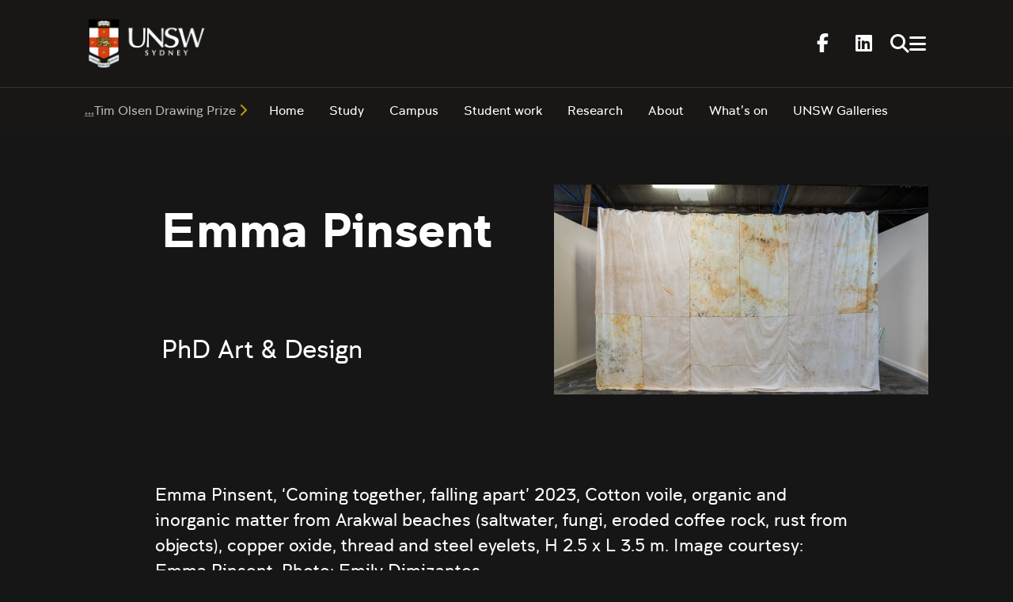

--- FILE ---
content_type: text/html;charset=utf-8
request_url: https://www.unsw.edu.au/arts-design-architecture/our-schools/art-design/student-work/tim-olsen-drawing-prize/tim-olsen-drawing-prize-2023/emma-pinsent
body_size: 14550
content:
<!DOCTYPE HTML>
<html lang="en">
    <head>
    <meta charset="UTF-8"/>
    <title>Emma Pinsent | School of Art &amp; Design - UNSW Sydney</title>
    
    <meta name="description" content="‘Coming together, falling apart’ 2023, Cotton voile, organic and inorganic matter from Arakwal beaches, copper oxide, thread and steel eyelets."/>
    <meta name="template" content="unsw-common---ada-content-page-template"/>
    <meta name="viewport" content="width=device-width, initial-scale=1"/>
    

    
    

    <meta property="og:title" content="Emma Pinsent | School of Art &amp; Design - UNSW Sydney"/>
<meta property="og:url" content="https://www.unsw.edu.au/arts-design-architecture/our-schools/art-design/student-work/tim-olsen-drawing-prize/tim-olsen-drawing-prize-2023/emma-pinsent"/>
<meta property="og:type" content="website"/>
<meta property="og:site_name" content="UNSW Sites"/>
<meta property="og:description" content="‘Coming together, falling apart’ 2023, Cotton voile, organic and inorganic matter from Arakwal beaches, copper oxide, thread and steel eyelets."/>
<meta property="twitter:card" content="summary_large_image"/>
<meta property="og:image" content="https://www.unsw.edu.au/content/dam/images/ada/art-design/events/2023-09-tim-olsen/2023-09-tim-olsen-EmmaPinsent_Comingtogether,fallingapart_2023_3_Full.cropimg.width=700.crop=landscape.jpg"/>
<meta property="twitter:image" content="https://www.unsw.edu.au/content/dam/images/ada/art-design/events/2023-09-tim-olsen/2023-09-tim-olsen-EmmaPinsent_Comingtogether,fallingapart_2023_3_Full.cropimg.width=700.crop=landscape.jpg"/>
<meta property="twitter:url" content="https://www.unsw.edu.au/arts-design-architecture/our-schools/art-design/student-work/tim-olsen-drawing-prize/tim-olsen-drawing-prize-2023/emma-pinsent"/>
<meta property="twitter:description" content="‘Coming together, falling apart’ 2023, Cotton voile, organic and inorganic matter from Arakwal beaches, copper oxide, thread and steel eyelets."/>
<meta property="twitter:title" content="Emma Pinsent | School of Art &amp; Design - UNSW Sydney"/>
<meta property="twitter:image:alt" content="Emma Pinsent Coming together"/>


    <meta name="viewport" content="width=device-width, initial-scale=1, shrink-to-fit=no"/>
<meta id="campaignContextHub" data-register="true"/>
<!-- Create overlay of this file to include custom meta tags -->





<!-- page specific implementations -->



    

    
        
        
            <script defer="defer" type="text/javascript" src="https://rum.hlx.page/.rum/@adobe/helix-rum-js@%5E2/dist/rum-standalone.js" data-routing="env=prod,tier=publish,ams=University of New South Wales"></script>
<link rel="canonical" href="https://www.unsw.edu.au/arts-design-architecture/our-schools/art-design/student-work/tim-olsen-drawing-prize/tim-olsen-drawing-prize-2023/emma-pinsent"/>
        
    
    


<link rel="preload" href="/etc.clientlibs/unsw-common/clientlibs/clientlib-vendor/fontawesome/resources/fa-brands-400.woff2" as="font" type="font/woff2" crossorigin/>
<link rel="preload" href="/etc.clientlibs/unsw-common/clientlibs/clientlib-vendor/fontawesome/resources/fa-solid-900.woff2" as="font" type="font/woff2" crossorigin/>

<link rel="preload" href="/etc.clientlibs/unsw-common/clientlibs/unsw-fonts/src/assets/resources/fonts/clancy/clancy-regular-webfont.woff2" as="font" type="font/woff2" crossorigin="anonymous"/>
<link rel="preload" href="/etc.clientlibs/unsw-common/clientlibs/unsw-fonts/src/assets/resources/fonts/clancy/clancy-regular-webfont.woff" as="font" type="font/woff" crossorigin="anonymous"/>

<link rel="preload" href="/etc.clientlibs/unsw-common/clientlibs/unsw-fonts/src/assets/resources/fonts/clancy/clancy-bold-webfont.woff2" as="font" type="font/woff2" crossorigin="anonymous"/>

<link rel="preload" href="/etc.clientlibs/unsw-common/clientlibs/unsw-fonts/src/assets/resources/fonts/clancy/clancy-light-webfont.woff2" as="font" type="font/woff2" crossorigin="anonymous"/>

<link rel="preload" href="/etc.clientlibs/unsw-common/clientlibs/unsw-fonts/src/assets/resources/fonts/roboto/roboto-regular-webfont.woff2" as="font" type="font/woff2" crossorigin/>
<link rel="preload" href="/etc.clientlibs/unsw-common/clientlibs/unsw-fonts/src/assets/resources/fonts/roboto/roboto-regular-webfont.woff" as="font" type="font/woff" crossorigin/>
<link rel="preload" href="/etc.clientlibs/unsw-common/clientlibs/unsw-fonts/src/assets/resources/fonts/roboto/roboto-bold-webfont.woff2" as="font" type="font/woff2" crossorigin/>

<link rel="preload" href="/etc.clientlibs/unsw-common/clientlibs/unsw-fonts/src/assets/resources/fonts/robotomono/robotomono-regular-webfont.woff2" as="font" type="font/woff2" crossorigin/>

<!-- Critical CSS -->

<link rel="stylesheet" href="/etc.clientlibs/unsw-common/clientlibs/clientlib-vendor/fontawesome.min.8.0.2.2026_0112_1210019_0007301153.css" type="text/css">
<link rel="stylesheet" href="/etc.clientlibs/unsw-common/clientlibs/unsw-fonts.min.8.0.2.2026_0112_1210019_0007301153.css" type="text/css">
<link rel="stylesheet" href="/etc.clientlibs/unsw-common/clientlibs/clientlib-common-base-critical.min.8.0.2.2026_0112_1210019_0007301153.css" type="text/css">




<link media="print" onload="this.media=&quot;all&quot;" rel="stylesheet" href="/etc.clientlibs/unsw-common/clientlibs/clientlib-common-components.min.8.0.2.2026_0112_1210019_0007301153.css" type="text/css">
<link media="print" onload="this.media=&quot;all&quot;" rel="stylesheet" href="/etc.clientlibs/unsw-common/clientlibs/clientlib-common-base-deferred.min.8.0.2.2026_0112_1210019_0007301153.css" type="text/css">
<link media="print" onload="this.media=&quot;all&quot;" rel="stylesheet" href="/etc.clientlibs/unsw-common/clientlibs/clientlib-ui-frontend.min.8.0.2.2026_0112_1210019_0007301153.css" type="text/css">
<link media="print" onload="this.media=&quot;all&quot;" rel="stylesheet" href="/etc.clientlibs/unsw-common/clientlibs/clientlib-site.min.8.0.2.2026_0112_1210019_0007301153.css" type="text/css">
<link media="print" onload="this.media=&quot;all&quot;" rel="stylesheet" href="/etc.clientlibs/unsw-common/clientlibs/clientlib-vendor/slick.min.8.0.2.2026_0112_1210019_0007301153.css" type="text/css">





<!-- injecting cloud service configuration scripts -->

<script src="//assets.adobedtm.com/5193c887f471/83c1721e06f3/launch-5f04fe5ed56c.min.js" async></script>


<!-- Including Intercom chat scripts -->


    
    
    

    

    
    
    

    
    <link rel="icon" sizes="192x192" href="/etc.clientlibs/unsw-common/clientlibs/clientlib-unsw-web-resources/resources/icon-192x192.png"/>
    <link rel="apple-touch-icon" sizes="180x180" href="/etc.clientlibs/unsw-common/clientlibs/clientlib-unsw-web-resources/resources/apple-touch-icon-180x180.png"/>
    <link rel="apple-touch-icon" sizes="167x167" href="/etc.clientlibs/unsw-common/clientlibs/clientlib-unsw-web-resources/resources/apple-touch-icon-167x167.png"/>
    <link rel="apple-touch-icon" sizes="152x152" href="/etc.clientlibs/unsw-common/clientlibs/clientlib-unsw-web-resources/resources/apple-touch-icon-152x152.png"/>
    <link rel="apple-touch-icon" sizes="120x120" href="/etc.clientlibs/unsw-common/clientlibs/clientlib-unsw-web-resources/resources/apple-touch-icon-120x120.png"/>
    <link rel="apple-touch-icon" sizes="114x114" href="/etc.clientlibs/unsw-common/clientlibs/clientlib-unsw-web-resources/resources/apple-touch-icon-114x114.png"/>
    <link rel="apple-touch-icon" sizes="100x100" href="/etc.clientlibs/unsw-common/clientlibs/clientlib-unsw-web-resources/resources/apple-touch-icon-100x100.png"/>
    <link rel="apple-touch-icon" sizes="76x76" href="/etc.clientlibs/unsw-common/clientlibs/clientlib-unsw-web-resources/resources/apple-touch-icon-76x76.png"/>
    <link rel="apple-touch-icon" sizes="72x72" href="/etc.clientlibs/unsw-common/clientlibs/clientlib-unsw-web-resources/resources/apple-touch-icon-72x72.png"/>
    <link rel="apple-touch-icon" sizes="57x57" href="/etc.clientlibs/unsw-common/clientlibs/clientlib-unsw-web-resources/resources/apple-touch-icon-57x57.png"/>
    <link rel="apple-touch-icon" href="/etc.clientlibs/unsw-common/clientlibs/clientlib-unsw-web-resources/resources/apple-touch-icon.png"/>
    <link rel="apple-touch-icon-precomposed" sizes="180x180" href="/etc.clientlibs/unsw-common/clientlibs/clientlib-unsw-web-resources/resources/apple-touch-icon-180x180-precomposed.png"/>
    <link rel="apple-touch-icon-precomposed" sizes="167x167" href="/etc.clientlibs/unsw-common/clientlibs/clientlib-unsw-web-resources/resources/apple-touch-icon-167x167-precomposed.png"/>
    <link rel="apple-touch-icon-precomposed" sizes="152x152" href="/etc.clientlibs/unsw-common/clientlibs/clientlib-unsw-web-resources/resources/apple-touch-icon-152x152-precomposed.png"/>
    <link rel="apple-touch-icon-precomposed" sizes="120x120" href="/etc.clientlibs/unsw-common/clientlibs/clientlib-unsw-web-resources/resources/apple-touch-icon-120x120-precomposed.png"/>
    <link rel="apple-touch-icon-precomposed" sizes="114x114" href="/etc.clientlibs/unsw-common/clientlibs/clientlib-unsw-web-resources/resources/apple-touch-icon-114x114-precomposed.png"/>
    <link rel="apple-touch-icon-precomposed" sizes="100x100" href="/etc.clientlibs/unsw-common/clientlibs/clientlib-unsw-web-resources/resources/apple-touch-icon-100x100-precomposed.png"/>
    <link rel="apple-touch-icon-precomposed" sizes="76x76" href="/etc.clientlibs/unsw-common/clientlibs/clientlib-unsw-web-resources/resources/apple-touch-icon-76x76-precomposed.png"/>
    <link rel="apple-touch-icon-precomposed" sizes="72x72" href="/etc.clientlibs/unsw-common/clientlibs/clientlib-unsw-web-resources/resources/apple-touch-icon-72x72-precomposed.png"/>
    <link rel="apple-touch-icon-precomposed" sizes="57x57" href="/etc.clientlibs/unsw-common/clientlibs/clientlib-unsw-web-resources/resources/apple-touch-icon-57x57-precomposed.png"/>
    <link rel="apple-touch-icon-precomposed" href="/etc.clientlibs/unsw-common/clientlibs/clientlib-unsw-web-resources/resources/apple-touch-icon-precomposed.png"/>
    <meta name="msapplication-square310x310logo" content="/etc.clientlibs/unsw-common/clientlibs/clientlib-unsw-web-resources/resources/icon-310x310.png"/>
    <meta name="msapplication-wide310x150logo" content="/etc.clientlibs/unsw-common/clientlibs/clientlib-unsw-web-resources/resources/icon-310x150.png"/>
    <meta name="msapplication-square150x150logo" content="/etc.clientlibs/unsw-common/clientlibs/clientlib-unsw-web-resources/resources/icon-150x150.png"/>
    <meta name="msapplication-square70x70logo" content="/etc.clientlibs/unsw-common/clientlibs/clientlib-unsw-web-resources/resources/icon-70x70.png"/>

    
</head>
    <body class="v1 profile page basicpage uds-grid background-shape--none unsw-ink-theme unsw-ink-theme unsw-ink-theme">
        
        
            


            
    <div id="page-analytics" data-analytics-pageName="emma-pinsent" data-analytics-pageTitle="Emma Pinsent | School of Art &amp; Design - UNSW Sydney" data-analytics-siteName="UNSW Sites" data-analytics-tealiumEvent="en-page-view" data-analytics-timeParting="16 Jan 2026|FRIDAY|03:24:27" data-analytics-country="au" data-analytics-language="en">
    </div>
    <div id="category-analytics">
        <div data-analytics-siteSection="School of Art &amp; Design"></div>
    
        <div data-analytics-siteSection="Student work"></div>
    
        <div data-analytics-siteSection="Tim Olsen Drawing Prize"></div>
    
        <div data-analytics-siteSection="2023 Tim Olsen Drawing Prize"></div>
    
        <div data-analytics-siteSection="Emma Pinsent"></div>
    </div>
    
    <script type="text/javascript">
        let getUtmData = function() {
            let utmData = new Map();
            let queryParams = new URLSearchParams(window.location.search);
            for (const [key, value] of queryParams.entries()) {
                if (key.startsWith("utm_")) {
                    utmData.set(key, value);
                }
            }
            return Object.fromEntries(utmData);
        }
        // The root object for unswAepData
        window.unswAepData = {
            pageinfo: JSON.parse("{\x22siteName\x22:\x22UNSW Sites\x22,\x22siteCategory\x22:\x22School of Art \x26 Design\x22,\x22platformType\x22:\x22AEM\x22,\x22timeParting\x22:\x2216 Jan 2026|FRIDAY|03:24:27\x22,\x22buildVersion\x22:\x226.5.21.0\x22,\x22pageHierarchy\x22:[\x22School of Art \x26 Design\x22,\x22Student work\x22,\x22Tim Olsen Drawing Prize\x22,\x222023 Tim Olsen Drawing Prize\x22,\x22Emma Pinsent\x22],\x22pageName\x22:\x22unsw sites:art\u002Ddesign:student\u002Dwork:tim\u002Dolsen\u002Ddrawing\u002Dprize:tim\u002Dolsen\u002Ddrawing\u002Dprize\u002D2023:emma\u002Dpinsent\x22,\x22pageTitle\x22:\x22Emma Pinsent | School of Art \x26 Design \u002D UNSW Sydney\x22,\x22buildDate\x22:\x222024\u002D03\u002D12\x22,\x22language\x22:\x22en\x22,\x22country\x22:\x22au\x22,\x22AEMdesignVersion\x22:\x22AEM\u002D6.5.21.0\x22}"),
            marketinginfo: getUtmData(),
            userinfo: {} // TODO
        };
        let previousName = document.referrer;
        if (window.localStorage) {
            let previousNameLocal = localStorage.getItem('unswAepData-previousName');
            if (previousNameLocal && previousNameLocal !== window.unswAepData.pageinfo.pageName) {
                previousName = previousNameLocal;
            }
            localStorage.setItem('unswAepData-previousName', window.unswAepData.pageinfo.pageName);
        }

        window.unswAepData.pageinfo = Object.assign(window.unswAepData.pageinfo, {
            pageURL: location.href,
            referringURL: document.referrer,
            previousPage: previousName,
            hostname: location.hostname,
        });

        window.adobeDataLayer = window.adobeDataLayer || [];
        window.adobeDataLayer.push({
            event: "pageview",
            pageinfo:  window.unswAepData.pageinfo,
            marketinginfo: window.unswAepData.marketinginfo,
            userInfo: { ...window.unswAepData.userinfo },
        });
    </script>






<main class="root responsivegrid">


<div class="aem-Grid aem-Grid--12 aem-Grid--default--12 ">
    
    <div class="skip-to-source aem-GridColumn aem-GridColumn--default--12"><span data-component_type="skip-to-source" data-component_id="skip-link-1634486137" data-component_title="Skip to: Source">
    

    <div class="skip-to">
        <div class="skip-to-content">
            <a href="#main-content" data-click_name="Skip to Main Content" class="skip-to--link nav3">
                Skip to Main Content
            </a>
        </div>
    </div>
</span>
</div>
<div class="experience-fragment experiencefragment aem-GridColumn aem-GridColumn--default--12"><span data-component_type="experience-fragment" data-component_id="experiencefragment_announcement-1013437595" data-component_title="Emma Pinsent">
    
        
            
        
        

        
    
</span>
</div>
<div class="experience-fragment experiencefragment aem-GridColumn aem-GridColumn--default--12"><span data-component_type="experience-fragment" data-component_id="experiencefragment_header-1325544031" data-component_title="Emma Pinsent">
    
        
        <div class="xfpage page basicpage">

    



<div class="xf-content-height">
    


<div class="aem-Grid aem-Grid--12 aem-Grid--default--12 ">
    
    <div class="cmp-ink-header uds-component aem-GridColumn aem-GridColumn--default--12">

<span data-component_type="ink-theme-header" data-component_id="ink_theme_header-2055687064" data-component_title="ADA Header">
  <header class="cmp-ink-header" data-cmp-is="ink-theme-header" data-use-home-for-first-sub-nav>
    <div class="aem-Grid aem-Grid--12 aem-Grid--small--12 aem-Grid--default--12">
      <div class="cmp-ink-header__top">
        <div class="cmp-ink-header__logos">
          <a class="cmp-ink-header__logo" href="/" data-click_category="ink-theme-header" data-click_id="ink-theme-header-1757890474-3e688422" data-click_title="ADA Header" data-click_name="Home" title="Home" rel="home">
            <img alt="UNSW" src="/content/dam/images/UNSW_logo_landscape.png" width="156" height="66" class="cmp-ink-header__logo-img cmp-ink-header__logo-img--desktop"/>
            <img alt="UNSW" src="/content/dam/images/UNSW_logo_portrait.png" width="60" height="60" class="cmp-ink-header__logo-img cmp-ink-header__logo-img--mobile"/>
          </a>
          
        </div>
        <div class="cmp-ink-header__utility">
          <div class="cmp-social-icons">
            

            <div data-component_type="ink-theme-header" data-component_id="ink_theme_header-2055687064" data-component_title="ADA Header">
              <div class=" uds-social-follow">
                <ul class="list">
                  
                    <li>
                      <a href="https://facebook.com/unsw" target="_blank" rel="nofollow" data-click_name="facebook" data-click_category="ink-theme-header" data-click_id="ink-theme-header-1757890474-01003c79" data-click_title="ADA Header">
                        <i class="fab fa-facebook-f" aria-hidden="true"></i>
                        <span class="screen-reader-only">Facebook</span>
                      </a>
                    </li>
                  
                    <li>
                      <a href="https://www.linkedin.com/school/unsw/" target="_blank" rel="nofollow" data-click_name="linkedin" data-click_category="ink-theme-header" data-click_id="ink-theme-header-1757890474-95b0ca69" data-click_title="ADA Header">
                        <i class="fab fa-linkedin-in" aria-hidden="true"></i>
                        <span class="screen-reader-only">LinkedIn</span>
                      </a>
                    </li>
                  
                </ul>
              </div>
            </div>
            
    

          </div>

          
  <form class="cmp-ink-header__search-form" data-search-url="/content/unsw-sites/au/en/arts-design-architecture/our-schools/art-design/search-results.html#search={searchTerm}">
    <div class="search-field">
      <label for="ink-theme-header-search">Type in a search term</label>
      <input id="ink-theme-header-search" type="text" name="searchTerm"/>
    </div>
    <div class="search-clear">
      <button type="reset" aria-label="Close">
        <i class="fa-solid fa-times fa"></i>
      </button>
    </div>
    <ul class="suggestions">
      <li>
        <button type="submit" aria-label="Search">
          <span>Search</span>
          <i class="fa-solid fa-search fa"></i>
        </button>
      </li>
    </ul>
  </form>


          <button class="cmp-ink-header__search-button" aria-label="Search" data-click_category="ink-theme-header" data-click_id="ink-theme-header-1757890474-abe2426f" data-click_title="ADA Header" data-click_name="Search button">
            <i class="fa-solid fa-search fa"></i>
          </button>

          <button type="button" aria-label="Navigation menu" class="cmp-ink-header__menu-button" aria-expanded="false">
            <i class="fa-solid fa-bars fa"></i>
            <i class="fa-solid fa-times fa"> </i>
          </button>
          <div class="cmp-ink-header__menu-nav" aria-hidden="true">
            <div class="aem-Grid aem-Grid--12 aem-Grid--small--12 aem-Grid--default--12">
              <div class="cmp-ink-header__menu-nav-primary">
                <div class="mobile-subnavigation">
                  
                  <nav class="cmp-navigation main-nav open-with-toggle" role="navigation" aria-label="Main Navigation" data-component_type="navigation" data-component_id="subnavigation-1914599331" data-component_title="ADA Header" itemscope itemtype="http://schema.org/SiteNavigationElement">
    <ul class="cmp-navigation__group  dropdown">
        


    <li data-haspopup="menu" data-expanded="false" class="cmp-navigation__group-item">
        <a href="/arts-design-architecture/our-schools/art-design" title="School of Art &amp; Design" data-click_category="navigation" data-click_id="subnavigation-0000bdde" data-click_title="ADA Header" data-click_name="School of Art &amp; Design" class="cmp-navigation__item-link" aria-haspopup="menu" aria-expanded="false">
            <span class="link-title">School of Art &amp; Design</span>
            <i class="icon-chevron fa-solid fa-chevron-right" aria-hidden="true"></i>
        </a>

        <button class="submenu-toggle" type="button" data-click_category="navigation" data-click_id="subnavigation-cd0bd5f2" data-click_title="ADA Header" data-click_name="School of Art &amp; Design" aria-expanded="false">
            <span class="button-label">School of Art &amp; Design</span>
            <i class="submenu-toggle-indicator submenu-toggle-indicator--closed fa-solid fa-chevron-down" aria-hidden="true"></i>
            <i class="submenu-toggle-indicator submenu-toggle-indicator--open fa-solid fa-chevron-up" aria-hidden="true"></i>
        </button>

        
    <ul class="cmp-navigation__group ">
        


    <li data-haspopup="menu" data-expanded="false" class="cmp-navigation__group-item">
        <a href="/arts-design-architecture/our-schools/art-design/study" title="Study" data-click_category="navigation" data-click_id="subnavigation-8d696d6b" data-click_title="ADA Header" data-click_name="Study" class="cmp-navigation__item-link" aria-haspopup="menu" aria-expanded="false">
            <span class="link-title">Study</span>
            <i class="icon-chevron fa-solid fa-chevron-right" aria-hidden="true"></i>
        </a>

        <button class="submenu-toggle" type="button" data-click_category="navigation" data-click_id="subnavigation-70b773f2" data-click_title="ADA Header" data-click_name="Study" aria-expanded="false">
            <span class="button-label">Study</span>
            <i class="submenu-toggle-indicator submenu-toggle-indicator--closed fa-solid fa-chevron-down" aria-hidden="true"></i>
            <i class="submenu-toggle-indicator submenu-toggle-indicator--open fa-solid fa-chevron-up" aria-hidden="true"></i>
        </button>

        
    <ul class="cmp-navigation__group ">
        


    

    <li class="cmp-navigation__group-item">
        <a href="/arts-design-architecture/our-schools/art-design/study/undergraduate-degrees" title="Undergraduate degrees" data-click_category="navigation" data-click_id="subnavigation-591d2a7b" data-click_title="ADA Header" data-click_name="Undergraduate degrees" class="cmp-navigation__item-link">Undergraduate degrees</a>
    </li>

    
        


    

    <li class="cmp-navigation__group-item">
        <a href="/arts-design-architecture/our-schools/art-design/study/postgraduate-degrees" title="Postgraduate degrees " data-click_category="navigation" data-click_id="subnavigation-517375c4" data-click_title="ADA Header" data-click_name="Postgraduate degrees " class="cmp-navigation__item-link">Postgraduate degrees </a>
    </li>

    
        


    

    <li class="cmp-navigation__group-item">
        <a href="/arts-design-architecture/our-schools/art-design/study/resources-support" title="Resources &amp; support" data-click_category="navigation" data-click_id="subnavigation-f111c31d" data-click_title="ADA Header" data-click_name="Resources &amp; support" class="cmp-navigation__item-link">Resources &amp; support</a>
    </li>

    
        


    

    <li class="cmp-navigation__group-item">
        <a href="/arts-design-architecture/our-schools/art-design/study/wil" title="Work Integrated Learning (WIL)" data-click_category="navigation" data-click_id="subnavigation-40d2b5df" data-click_title="ADA Header" data-click_name="Work Integrated Learning (WIL)" class="cmp-navigation__item-link">Work Integrated Learning (WIL)</a>
    </li>

    </ul>

    </li>

    

    
        


    <li data-haspopup="menu" data-expanded="false" class="cmp-navigation__group-item">
        <a href="/arts-design-architecture/our-schools/art-design/campus" title="Campus" data-click_category="navigation" data-click_id="subnavigation-e6e6334f" data-click_title="ADA Header" data-click_name="Campus" class="cmp-navigation__item-link" aria-haspopup="menu" aria-expanded="false">
            <span class="link-title">Campus</span>
            <i class="icon-chevron fa-solid fa-chevron-right" aria-hidden="true"></i>
        </a>

        <button class="submenu-toggle" type="button" data-click_category="navigation" data-click_id="subnavigation-837a5f18" data-click_title="ADA Header" data-click_name="Campus" aria-expanded="false">
            <span class="button-label">Campus</span>
            <i class="submenu-toggle-indicator submenu-toggle-indicator--closed fa-solid fa-chevron-down" aria-hidden="true"></i>
            <i class="submenu-toggle-indicator submenu-toggle-indicator--open fa-solid fa-chevron-up" aria-hidden="true"></i>
        </button>

        
    <ul class="cmp-navigation__group ">
        


    

    <li class="cmp-navigation__group-item">
        <a href="/arts-design-architecture/our-schools/art-design/campus/the-making-centre" title="The Making Centre" data-click_category="navigation" data-click_id="subnavigation-60c89094" data-click_title="ADA Header" data-click_name="The Making Centre" class="cmp-navigation__item-link">The Making Centre</a>
    </li>

    
        


    

    <li class="cmp-navigation__group-item">
        <a href="https://www.360tour.unsw.edu.au/campus-tour" title="Campus tours" data-click_category="navigation" data-click_id="subnavigation-904e9481" data-click_title="ADA Header" data-click_name="Campus tours" class="cmp-navigation__item-link">Campus tours</a>
    </li>

    
        


    

    <li class="cmp-navigation__group-item">
        <a href="/arts-design-architecture/our-schools/art-design/campus/campus-accessibility" title="Campus accessibility" data-click_category="navigation" data-click_id="subnavigation-da040f0b" data-click_title="ADA Header" data-click_name="Campus accessibility" class="cmp-navigation__item-link">Campus accessibility</a>
    </li>

    </ul>

    </li>

    

    
        


    <li data-haspopup="menu" data-expanded="false" class="cmp-navigation__group-item">
        <a href="/arts-design-architecture/our-schools/art-design/student-work" title="Student work" data-click_category="navigation" data-click_id="subnavigation-c628b756" data-click_title="ADA Header" data-click_name="Student work" class="cmp-navigation__item-link" aria-haspopup="menu" aria-expanded="false">
            <span class="link-title">Student work</span>
            <i class="icon-chevron fa-solid fa-chevron-right" aria-hidden="true"></i>
        </a>

        <button class="submenu-toggle" type="button" data-click_category="navigation" data-click_id="subnavigation-152ba7f0" data-click_title="ADA Header" data-click_name="Student work" aria-expanded="false">
            <span class="button-label">Student work</span>
            <i class="submenu-toggle-indicator submenu-toggle-indicator--closed fa-solid fa-chevron-down" aria-hidden="true"></i>
            <i class="submenu-toggle-indicator submenu-toggle-indicator--open fa-solid fa-chevron-up" aria-hidden="true"></i>
        </button>

        
    <ul class="cmp-navigation__group ">
        


    

    <li class="cmp-navigation__group-item">
        <a href="/arts-design-architecture/our-schools/art-design/student-work/annual" title="The Annual" data-click_category="navigation" data-click_id="subnavigation-d70fdbdf" data-click_title="ADA Header" data-click_name="The Annual" class="cmp-navigation__item-link">The Annual</a>
    </li>

    
        


    

    <li class="cmp-navigation__group-item">
        <a href="/arts-design-architecture/our-schools/art-design/student-work/jenny-birt-award" title="Jenny Birt Award " data-click_category="navigation" data-click_id="subnavigation-805ed5d4" data-click_title="ADA Header" data-click_name="Jenny Birt Award " class="cmp-navigation__item-link">Jenny Birt Award </a>
    </li>

    
        


    

    <li class="cmp-navigation__group-item">
        <a href="/arts-design-architecture/our-schools/art-design/student-work/tim-olsen-drawing-prize" title="Tim Olsen Drawing Prize" data-click_category="navigation" data-click_id="subnavigation-06408587" data-click_title="ADA Header" data-click_name="Tim Olsen Drawing Prize" aria-current="page" class="cmp-navigation__item-link">Tim Olsen Drawing Prize</a>
    </li>

    
        


    

    <li class="cmp-navigation__group-item">
        <a href="/arts-design-architecture/our-schools/art-design/student-work/animation-moving-image-festival" title="Animation and Moving Image Festival" data-click_category="navigation" data-click_id="subnavigation-e2e5d7a5" data-click_title="ADA Header" data-click_name="Animation and Moving Image Festival" class="cmp-navigation__item-link">Animation and Moving Image Festival</a>
    </li>

    
        


    

    <li class="cmp-navigation__group-item">
        <a href="/arts-design-architecture/our-schools/art-design/student-work/future-makers" title="Future Makers" data-click_category="navigation" data-click_id="subnavigation-8132984b" data-click_title="ADA Header" data-click_name="Future Makers" class="cmp-navigation__item-link">Future Makers</a>
    </li>

    
        


    

    <li class="cmp-navigation__group-item">
        <a href="/arts-design-architecture/our-schools/art-design/student-work/graphic-identities" title="Graphic Identities" data-click_category="navigation" data-click_id="subnavigation-437f6603" data-click_title="ADA Header" data-click_name="Graphic Identities" class="cmp-navigation__item-link">Graphic Identities</a>
    </li>

    
        


    

    <li class="cmp-navigation__group-item">
        <a href="/arts-design-architecture/our-schools/art-design/student-work/student-galleries" title="Student galleries" data-click_category="navigation" data-click_id="subnavigation-488e878d" data-click_title="ADA Header" data-click_name="Student galleries" class="cmp-navigation__item-link">Student galleries</a>
    </li>

    </ul>

    </li>

    

    
        


    <li data-haspopup="menu" data-expanded="false" class="cmp-navigation__group-item">
        <a href="/arts-design-architecture/our-schools/art-design/research" title="Research" data-click_category="navigation" data-click_id="subnavigation-f7d205a8" data-click_title="ADA Header" data-click_name="Research" class="cmp-navigation__item-link" aria-haspopup="menu" aria-expanded="false">
            <span class="link-title">Research</span>
            <i class="icon-chevron fa-solid fa-chevron-right" aria-hidden="true"></i>
        </a>

        <button class="submenu-toggle" type="button" data-click_category="navigation" data-click_id="subnavigation-8d6c4696" data-click_title="ADA Header" data-click_name="Research" aria-expanded="false">
            <span class="button-label">Research</span>
            <i class="submenu-toggle-indicator submenu-toggle-indicator--closed fa-solid fa-chevron-down" aria-hidden="true"></i>
            <i class="submenu-toggle-indicator submenu-toggle-indicator--open fa-solid fa-chevron-up" aria-hidden="true"></i>
        </button>

        
    <ul class="cmp-navigation__group ">
        


    

    <li class="cmp-navigation__group-item">
        <a href="/arts-design-architecture/our-schools/art-design/research/research-forums" title="Research forums" data-click_category="navigation" data-click_id="subnavigation-d6219008" data-click_title="ADA Header" data-click_name="Research forums" class="cmp-navigation__item-link">Research forums</a>
    </li>

    
        


    

    <li class="cmp-navigation__group-item">
        <a href="/arts-design-architecture/our-schools/art-design/research/postgraduate-research" title="Postgraduate research" data-click_category="navigation" data-click_id="subnavigation-8193b46c" data-click_title="ADA Header" data-click_name="Postgraduate research" class="cmp-navigation__item-link">Postgraduate research</a>
    </li>

    
        


    

    <li class="cmp-navigation__group-item">
        <a href="/arts-design-architecture/our-schools/art-design/research/current-research-candidates" title="Current research candidates" data-click_category="navigation" data-click_id="subnavigation-ac17c73f" data-click_title="ADA Header" data-click_name="Current research candidates" class="cmp-navigation__item-link">Current research candidates</a>
    </li>

    </ul>

    </li>

    

    
        


    <li data-haspopup="menu" data-expanded="false" class="cmp-navigation__group-item">
        <a href="/arts-design-architecture/our-schools/art-design/about" title="About" data-click_category="navigation" data-click_id="subnavigation-8ba1c92f" data-click_title="ADA Header" data-click_name="About" class="cmp-navigation__item-link" aria-haspopup="menu" aria-expanded="false">
            <span class="link-title">About</span>
            <i class="icon-chevron fa-solid fa-chevron-right" aria-hidden="true"></i>
        </a>

        <button class="submenu-toggle" type="button" data-click_category="navigation" data-click_id="subnavigation-1cc29652" data-click_title="ADA Header" data-click_name="About" aria-expanded="false">
            <span class="button-label">About</span>
            <i class="submenu-toggle-indicator submenu-toggle-indicator--closed fa-solid fa-chevron-down" aria-hidden="true"></i>
            <i class="submenu-toggle-indicator submenu-toggle-indicator--open fa-solid fa-chevron-up" aria-hidden="true"></i>
        </button>

        
    <ul class="cmp-navigation__group ">
        


    

    <li class="cmp-navigation__group-item">
        <a href="/arts-design-architecture/our-schools/art-design/about/our-history" title="Our history" data-click_category="navigation" data-click_id="subnavigation-b3ae23ce" data-click_title="ADA Header" data-click_name="Our history" class="cmp-navigation__item-link">Our history</a>
    </li>

    
        


    

    <li class="cmp-navigation__group-item">
        <a href="/arts-design-architecture/our-schools/art-design/about/our-people1#search=&filters=f.School%25257CstaffSchool%253ASchool%252Bof%252BArt%252B%252526%252BDesign&sort=metastaffLastName&startRank=1&numRanks=12&componentId=757fefd8-fe86-489d-930e-f5daa472a7cb" title="Our people" data-click_category="navigation" data-click_id="subnavigation-3e3ff722" data-click_title="ADA Header" data-click_name="Our people" class="cmp-navigation__item-link">Our people</a>
    </li>

    
        


    

    <li class="cmp-navigation__group-item">
        <a href="/arts-design-architecture/our-schools/art-design/about/our-leadership-team" title="Our leadership team" data-click_category="navigation" data-click_id="subnavigation-3b14013a" data-click_title="ADA Header" data-click_name="Our leadership team" class="cmp-navigation__item-link">Our leadership team</a>
    </li>

    
        


    

    <li class="cmp-navigation__group-item">
        <a href="/arts-design-architecture/our-schools/art-design/about/our-graduates" title="Our graduates" data-click_category="navigation" data-click_id="subnavigation-1e1ebd07" data-click_title="ADA Header" data-click_name="Our graduates" class="cmp-navigation__item-link">Our graduates</a>
    </li>

    
        


    

    <li class="cmp-navigation__group-item">
        <a href="https://external-careers.jobs.unsw.edu.au/cw/en/job/507642/casual-academic-talent-pool-ada-art-design" title="Teach with us" data-click_category="navigation" data-click_id="subnavigation-d3b2fb2e" data-click_title="ADA Header" data-click_name="Teach with us" class="cmp-navigation__item-link">Teach with us</a>
    </li>

    
        


    

    <li class="cmp-navigation__group-item">
        <a href="/arts-design-architecture/our-schools/art-design/about/contact-us" title="Contact us " data-click_category="navigation" data-click_id="subnavigation-ea39b55e" data-click_title="ADA Header" data-click_name="Contact us " class="cmp-navigation__item-link">Contact us </a>
    </li>

    </ul>

    </li>

    

    
        


    

    <li class="cmp-navigation__group-item">
        <a href="/arts-design-architecture/our-schools/art-design/whats-on" title="What&#39;s on" data-click_category="navigation" data-click_id="subnavigation-6e223d11" data-click_title="ADA Header" data-click_name="What&#39;s on" class="cmp-navigation__item-link">What&#39;s on</a>
    </li>

    
        


    

    <li class="cmp-navigation__group-item">
        <a href="https://artdesign.unsw.edu.au/unsw-galleries" title="UNSW Galleries " data-click_category="navigation" data-click_id="subnavigation-54621a5b" data-click_title="ADA Header" data-click_name="UNSW Galleries " class="cmp-navigation__item-link">UNSW Galleries </a>
    </li>

    </ul>

    </li>

    

    </ul>
</nav>

    

                </div>
                <nav class="cmp-navigation">
                  <ul class="cmp-navigation__group ">
                    <li class="cmp-navigation__item cmp-navigation__item--level-0 " aria-expanded="false">
  <a href="/study" data-click_category="inkthemeheader-section" data-click_id="item-1701815500174-a188e177" data-click_title="ADA Header" data-click_name="Study" class="cmp-navigation__item-link cmp-navigation__item-link--has-children" target="_self">
    <span class="nav-title">Study</span>
  </a>
  <button class="cmp-navigation__item-dropdown-button" aria-haspopup="true" type="button" aria-expanded="false" aria-label="Toggle menu">
    <span class="sr-only">Toggle menu</span>
    <i class="fa fa-chevron-right" aria-hidden="true"></i>
  </button>
  <ul class="cmp-navigation__group  cmp-navigation__group--has-ctas">
    <li class="cmp-navigation__item cmp-navigation__item--level-0 " aria-expanded="false">
  <a href="/study/study-options" data-click_category="inkthemeheader-sub-section" data-click_id="item-1701822031402-1ac26d1a" data-click_title="ADA Header" data-click_name="Study Options" class="cmp-navigation__item-link cmp-navigation__item-link--has-children" target="_self">
    <span class="nav-title">Study Options</span>
  </a>
  <button class="cmp-navigation__item-dropdown-button" aria-haspopup="true" type="button" aria-expanded="false" aria-label="Toggle menu">
    <span class="sr-only">Toggle menu</span>
    <i class="fa fa-chevron-right" aria-hidden="true"></i>
  </button>
  <ul class="cmp-navigation__group">
    <li class="cmp-navigation__item cmp-navigation__item--level-0" aria-expanded="false">
      <a href="/study/find-a-degree-or-course" data-click_category="inkthemeheader-sub-section" data-click_id="item-1701822031402-784906b7" data-click_title="ADA Header" data-click_name="Explore degrees" class="cmp-navigation__item-link cmp-navigation__item-link--has-children">
        <span class="nav-title">Explore degrees</span>
      </a>
    </li>
  
    <li class="cmp-navigation__item cmp-navigation__item--level-0" aria-expanded="false">
      <a href="/study/short-courses" data-click_category="inkthemeheader-sub-section" data-click_id="item-1701822031402-e79b92a3" data-click_title="ADA Header" data-click_name="Short courses" class="cmp-navigation__item-link cmp-navigation__item-link--has-children">
        <span class="nav-title">Short courses</span>
      </a>
    </li>
  
    <li class="cmp-navigation__item cmp-navigation__item--level-0" aria-expanded="false">
      <a href="https://www.online.unsw.edu.au/" data-click_category="inkthemeheader-sub-section" data-click_id="item-1701822031402-c5e70a37" data-click_title="ADA Header" data-click_name="Online" class="cmp-navigation__item-link cmp-navigation__item-link--has-children">
        <span class="nav-title">Online</span>
      </a>
    </li>
  
    <li class="cmp-navigation__item cmp-navigation__item--level-0" aria-expanded="false">
      <a href="/study/faculties" data-click_category="inkthemeheader-sub-section" data-click_id="item-1701822031402-d4cdd79a" data-click_title="ADA Header" data-click_name="Our faculties" class="cmp-navigation__item-link cmp-navigation__item-link--has-children">
        <span class="nav-title">Our faculties</span>
      </a>
    </li>
  </ul>
</li>

    

<li class="cmp-navigation__item cmp-navigation__item--level-0 " aria-expanded="false">
  <a href="/study/discover" data-click_category="inkthemeheader-sub-section" data-click_id="item-1701822033445-03d7a767" data-click_title="ADA Header" data-click_name="Discover UNSW" class="cmp-navigation__item-link cmp-navigation__item-link--has-children" target="_self">
    <span class="nav-title">Discover UNSW</span>
  </a>
  <button class="cmp-navigation__item-dropdown-button" aria-haspopup="true" type="button" aria-expanded="false" aria-label="Toggle menu">
    <span class="sr-only">Toggle menu</span>
    <i class="fa fa-chevron-right" aria-hidden="true"></i>
  </button>
  <ul class="cmp-navigation__group">
    <li class="cmp-navigation__item cmp-navigation__item--level-0" aria-expanded="false">
      <a href="/study/undergraduate" data-click_category="inkthemeheader-sub-section" data-click_id="item-1701822033445-3e008b25" data-click_title="ADA Header" data-click_name="Undergraduate study" class="cmp-navigation__item-link cmp-navigation__item-link--has-children">
        <span class="nav-title">Undergraduate study</span>
      </a>
    </li>
  
    <li class="cmp-navigation__item cmp-navigation__item--level-0" aria-expanded="false">
      <a href="/study/postgraduate" data-click_category="inkthemeheader-sub-section" data-click_id="item-1701822033445-f0fda4c8" data-click_title="ADA Header" data-click_name="Postgraduate study" class="cmp-navigation__item-link cmp-navigation__item-link--has-children">
        <span class="nav-title">Postgraduate study</span>
      </a>
    </li>
  
    <li class="cmp-navigation__item cmp-navigation__item--level-0" aria-expanded="false">
      <a href="/study/international-students" data-click_category="inkthemeheader-sub-section" data-click_id="item-1701822033445-33cfc0a4" data-click_title="ADA Header" data-click_name="International students" class="cmp-navigation__item-link cmp-navigation__item-link--has-children">
        <span class="nav-title">International students</span>
      </a>
    </li>
  
    <li class="cmp-navigation__item cmp-navigation__item--level-0" aria-expanded="false">
      <a href="/research/hdr" data-click_category="inkthemeheader-sub-section" data-click_id="item-1701822033445-22d23392" data-click_title="ADA Header" data-click_name="Higher Degree Research" class="cmp-navigation__item-link cmp-navigation__item-link--has-children">
        <span class="nav-title">Higher Degree Research</span>
      </a>
    </li>
  
    <li class="cmp-navigation__item cmp-navigation__item--level-0" aria-expanded="false">
      <a href="/study/discover/campus" data-click_category="inkthemeheader-sub-section" data-click_id="item-1701822033445-4a38c482" data-click_title="ADA Header" data-click_name="Our campus" class="cmp-navigation__item-link cmp-navigation__item-link--has-children">
        <span class="nav-title">Our campus</span>
      </a>
    </li>
  
    <li class="cmp-navigation__item cmp-navigation__item--level-0" aria-expanded="false">
      <a href="/study/accommodation" data-click_category="inkthemeheader-sub-section" data-click_id="item-1701822033445-8fa979b8" data-click_title="ADA Header" data-click_name="Accommodation" class="cmp-navigation__item-link cmp-navigation__item-link--has-children">
        <span class="nav-title">Accommodation</span>
      </a>
    </li>
  
    <li class="cmp-navigation__item cmp-navigation__item--level-0" aria-expanded="false">
      <a href="/study/discover/student-support" data-click_category="inkthemeheader-sub-section" data-click_id="item-1701822033445-c5813de2" data-click_title="ADA Header" data-click_name="Support for students" class="cmp-navigation__item-link cmp-navigation__item-link--has-children">
        <span class="nav-title">Support for students</span>
      </a>
    </li>
  </ul>
</li>

    

<li class="cmp-navigation__item cmp-navigation__item--level-0 " aria-expanded="false">
  <a href="/study/how-to-apply" data-click_category="inkthemeheader-sub-section" data-click_id="item-1701822034851-6fc3844e" data-click_title="ADA Header" data-click_name="How to Apply" class="cmp-navigation__item-link cmp-navigation__item-link--has-children" target="_self">
    <span class="nav-title">How to Apply</span>
  </a>
  <button class="cmp-navigation__item-dropdown-button" aria-haspopup="true" type="button" aria-expanded="false" aria-label="Toggle menu">
    <span class="sr-only">Toggle menu</span>
    <i class="fa fa-chevron-right" aria-hidden="true"></i>
  </button>
  <ul class="cmp-navigation__group">
    <li class="cmp-navigation__item cmp-navigation__item--level-0" aria-expanded="false">
      <a href="/study/how-to-apply/undergraduate" data-click_category="inkthemeheader-sub-section" data-click_id="item-1701822034851-c33b353a" data-click_title="ADA Header" data-click_name="Domestic undergraduate" class="cmp-navigation__item-link cmp-navigation__item-link--has-children">
        <span class="nav-title">Domestic undergraduate</span>
      </a>
    </li>
  
    <li class="cmp-navigation__item cmp-navigation__item--level-0" aria-expanded="false">
      <a href="/study/how-to-apply/postgraduate" data-click_category="inkthemeheader-sub-section" data-click_id="item-1701822034851-236e1cac" data-click_title="ADA Header" data-click_name="Domestic postgraduate" class="cmp-navigation__item-link cmp-navigation__item-link--has-children">
        <span class="nav-title">Domestic postgraduate</span>
      </a>
    </li>
  
    <li class="cmp-navigation__item cmp-navigation__item--level-0" aria-expanded="false">
      <a href="/study/how-to-apply/international" data-click_category="inkthemeheader-sub-section" data-click_id="item-1701822034851-d17f97fa" data-click_title="ADA Header" data-click_name="International" class="cmp-navigation__item-link cmp-navigation__item-link--has-children">
        <span class="nav-title">International</span>
      </a>
    </li>
  
    <li class="cmp-navigation__item cmp-navigation__item--level-0" aria-expanded="false">
      <a href="/research/hdr/application" data-click_category="inkthemeheader-sub-section" data-click_id="item-1701822034851-49713d27" data-click_title="ADA Header" data-click_name="Higher Degree Research" class="cmp-navigation__item-link cmp-navigation__item-link--has-children">
        <span class="nav-title">Higher Degree Research</span>
      </a>
    </li>
  
    <li class="cmp-navigation__item cmp-navigation__item--level-0" aria-expanded="false">
      <a href="/study/how-to-apply/fees" data-click_category="inkthemeheader-sub-section" data-click_id="item-1701822034851-9116ed62" data-click_title="ADA Header" data-click_name="Fees" class="cmp-navigation__item-link cmp-navigation__item-link--has-children">
        <span class="nav-title">Fees</span>
      </a>
    </li>
  
    <li class="cmp-navigation__item cmp-navigation__item--level-0" aria-expanded="false">
      <a href="/study/how-to-apply/scholarships" data-click_category="inkthemeheader-sub-section" data-click_id="item-1701822034851-57c8f93f" data-click_title="ADA Header" data-click_name="Scholarships" class="cmp-navigation__item-link cmp-navigation__item-link--has-children">
        <span class="nav-title">Scholarships</span>
      </a>
    </li>
  </ul>
</li>

    

<li class="cmp-navigation__item cmp-navigation__item--level-0 " aria-expanded="false">
  <a href="/study/help" data-click_category="inkthemeheader-sub-section" data-click_id="item-1701822036360-27ef7c75" data-click_title="ADA Header" data-click_name="Help Centre" class="cmp-navigation__item-link cmp-navigation__item-link--has-children" target="_self">
    <span class="nav-title">Help Centre</span>
  </a>
  <button class="cmp-navigation__item-dropdown-button" aria-haspopup="true" type="button" aria-expanded="false" aria-label="Toggle menu">
    <span class="sr-only">Toggle menu</span>
    <i class="fa fa-chevron-right" aria-hidden="true"></i>
  </button>
  <ul class="cmp-navigation__group">
    <li class="cmp-navigation__item cmp-navigation__item--level-0" aria-expanded="false">
      <a href="/study/help/contact-us" data-click_category="inkthemeheader-sub-section" data-click_id="item-1701822036360-d8b2a8d4" data-click_title="ADA Header" data-click_name="Ask a question" class="cmp-navigation__item-link cmp-navigation__item-link--has-children">
        <span class="nav-title">Ask a question</span>
      </a>
    </li>
  
    <li class="cmp-navigation__item cmp-navigation__item--level-0" aria-expanded="false">
      <a href="/study/chat-with-our-students" data-click_category="inkthemeheader-sub-section" data-click_id="item-1701822036360-ff5d894e" data-click_title="ADA Header" data-click_name="Speak to a student" class="cmp-navigation__item-link cmp-navigation__item-link--has-children">
        <span class="nav-title">Speak to a student</span>
      </a>
    </li>
  
    <li class="cmp-navigation__item cmp-navigation__item--level-0" aria-expanded="false">
      <a href="/study/help/offer" data-click_category="inkthemeheader-sub-section" data-click_id="item-1701822036360-6a8fefcb" data-click_title="ADA Header" data-click_name="Received an offer?" class="cmp-navigation__item-link cmp-navigation__item-link--has-children">
        <span class="nav-title">Received an offer?</span>
      </a>
    </li>
  
    <li class="cmp-navigation__item cmp-navigation__item--level-0" aria-expanded="false">
      <a href="/study/help/parents" data-click_category="inkthemeheader-sub-section" data-click_id="item-1701822036360-ea340b11" data-click_title="ADA Header" data-click_name="Information for parents" class="cmp-navigation__item-link cmp-navigation__item-link--has-children">
        <span class="nav-title">Information for parents</span>
      </a>
    </li>
  
    <li class="cmp-navigation__item cmp-navigation__item--level-0" aria-expanded="false">
      <a href="/study/help/educators" data-click_category="inkthemeheader-sub-section" data-click_id="item-1701822036360-719ad6eb" data-click_title="ADA Header" data-click_name="Information for educators" class="cmp-navigation__item-link cmp-navigation__item-link--has-children">
        <span class="nav-title">Information for educators</span>
      </a>
    </li>
  
    <li class="cmp-navigation__item cmp-navigation__item--level-0" aria-expanded="false">
      <a href="https://agenthub.unsw.edu.au/#/login?redirect=%2F" data-click_category="inkthemeheader-sub-section" data-click_id="item-1701822036360-c456d937" data-click_title="ADA Header" data-click_name="Agent Hub" class="cmp-navigation__item-link cmp-navigation__item-link--has-children">
        <span class="nav-title">Agent Hub</span>
      </a>
    </li>
  </ul>
</li>

    


  </ul>
  <div class="cmp-navigation__group-ctas">
  
    
    <a href="/study/how-to-apply" target="_self" data-click_category="inkthemeheader-cta-sub-section" data-click_id="cta-sub-section-7fac1103" data-click_title="ADA Header" data-click_name="Apply now" class="uds-brand-button  primary fill text-only medium">
        <div class="inner">
            <div class="icon">
                <i class="fa fa-file-alt" aria-hidden="true"></i>
            </div>
            <div class="text">
                Apply now
            </div>
        </div>
    </a>

  
    
    <a href="/study/connect-with-us" target="_self" data-click_category="inkthemeheader-cta-sub-section" data-click_id="cta-sub-section-b3892074" data-click_title="ADA Header" data-click_name="Connect" class="uds-brand-button  primary border text-only medium">
        <div class="inner">
            <div class="icon">
                <i class="fa fa-file-alt" aria-hidden="true"></i>
            </div>
            <div class="text">
                Connect
            </div>
        </div>
    </a>

  
</div>

    


</li>


                  
                    <li class="cmp-navigation__item cmp-navigation__item--level-0 " aria-expanded="false">
  <a href="https://research.unsw.edu.au/" data-click_category="inkthemeheader-section" data-click_id="item-1701815501704-11431299" data-click_title="ADA Header" data-click_name="Research" class="cmp-navigation__item-link cmp-navigation__item-link--has-children" target="_self">
    <span class="nav-title">Research</span>
  </a>
  <button class="cmp-navigation__item-dropdown-button" aria-haspopup="true" type="button" aria-expanded="false" aria-label="Toggle menu">
    <span class="sr-only">Toggle menu</span>
    <i class="fa fa-chevron-right" aria-hidden="true"></i>
  </button>
  <ul class="cmp-navigation__group ">
    <li class="cmp-navigation__item cmp-navigation__item--level-0 " aria-expanded="false">
  <a href="https://www.knowledgeexchange.unsw.edu.au/innovate-with-us" data-click_category="inkthemeheader-sub-section" data-click_id="item-1701820229457-da517866" data-click_title="ADA Header" data-click_name="Partnerships" class="cmp-navigation__item-link cmp-navigation__item-link--has-children" target="_self">
    <span class="nav-title">Partnerships</span>
  </a>
  <button class="cmp-navigation__item-dropdown-button" aria-haspopup="true" type="button" aria-expanded="false" aria-label="Toggle menu">
    <span class="sr-only">Toggle menu</span>
    <i class="fa fa-chevron-right" aria-hidden="true"></i>
  </button>
  <ul class="cmp-navigation__group">
    <li class="cmp-navigation__item cmp-navigation__item--level-0" aria-expanded="false">
      <a href="https://www.knowledgeexchange.unsw.edu.au/innovate-with-us" data-click_category="inkthemeheader-sub-section" data-click_id="item-1701820229457-4422c770" data-click_title="ADA Header" data-click_name="Partner with us" class="cmp-navigation__item-link cmp-navigation__item-link--has-children">
        <span class="nav-title">Partner with us</span>
      </a>
    </li>
  
    <li class="cmp-navigation__item cmp-navigation__item--level-0" aria-expanded="false">
      <a href="https://www.innovationcommunity.unsw.edu.au/small-business" data-click_category="inkthemeheader-sub-section" data-click_id="item-1701820229457-d457d3a5" data-click_title="ADA Header" data-click_name="Small businesses" class="cmp-navigation__item-link cmp-navigation__item-link--has-children">
        <span class="nav-title">Small businesses</span>
      </a>
    </li>
  
    <li class="cmp-navigation__item cmp-navigation__item--level-0" aria-expanded="false">
      <a href="/alliances" data-click_category="inkthemeheader-sub-section" data-click_id="item-1701820229457-1fcc616f" data-click_title="ADA Header" data-click_name="Alliances and networks" class="cmp-navigation__item-link cmp-navigation__item-link--has-children">
        <span class="nav-title">Alliances and networks</span>
      </a>
    </li>
  
    <li class="cmp-navigation__item cmp-navigation__item--level-0" aria-expanded="false">
      <a href="https://www.precincts.unsw.edu.au/" data-click_category="inkthemeheader-sub-section" data-click_id="item-1701820229457-d316ead5" data-click_title="ADA Header" data-click_name="Precincts" class="cmp-navigation__item-link cmp-navigation__item-link--has-children">
        <span class="nav-title">Precincts</span>
      </a>
    </li>
  </ul>
</li>

    

<li class="cmp-navigation__item cmp-navigation__item--level-0 " aria-expanded="false">
  <a href="/research/hdr" data-click_category="inkthemeheader-sub-section" data-click_id="item-1701820230856-429c128d" data-click_title="ADA Header" data-click_name="Higher degree research" class="cmp-navigation__item-link cmp-navigation__item-link--has-children" target="_self">
    <span class="nav-title">Higher degree research</span>
  </a>
  <button class="cmp-navigation__item-dropdown-button" aria-haspopup="true" type="button" aria-expanded="false" aria-label="Toggle menu">
    <span class="sr-only">Toggle menu</span>
    <i class="fa fa-chevron-right" aria-hidden="true"></i>
  </button>
  <ul class="cmp-navigation__group">
    <li class="cmp-navigation__item cmp-navigation__item--level-0" aria-expanded="false">
      <a href="/research/hdr/find-a-supervisor" data-click_category="inkthemeheader-sub-section" data-click_id="item-1701820230856-fb963fc1" data-click_title="ADA Header" data-click_name="Find a supervisor or project" class="cmp-navigation__item-link cmp-navigation__item-link--has-children">
        <span class="nav-title">Find a supervisor or project</span>
      </a>
    </li>
  
    <li class="cmp-navigation__item cmp-navigation__item--level-0" aria-expanded="false">
      <a href="/research/hdr/scholarships" data-click_category="inkthemeheader-sub-section" data-click_id="item-1701820230856-e932c63b" data-click_title="ADA Header" data-click_name="Scholarships" class="cmp-navigation__item-link cmp-navigation__item-link--has-children">
        <span class="nav-title">Scholarships</span>
      </a>
    </li>
  
    <li class="cmp-navigation__item cmp-navigation__item--level-0" aria-expanded="false">
      <a href="/research/hdr/application" data-click_category="inkthemeheader-sub-section" data-click_id="item-1701820230856-b4ab0a8b" data-click_title="ADA Header" data-click_name="Application process" class="cmp-navigation__item-link cmp-navigation__item-link--has-children">
        <span class="nav-title">Application process</span>
      </a>
    </li>
  
    <li class="cmp-navigation__item cmp-navigation__item--level-0" aria-expanded="false">
      <a href="/research/hdr/fees-and-costs" data-click_category="inkthemeheader-sub-section" data-click_id="item-1701820230856-0c834ee8" data-click_title="ADA Header" data-click_name="Fees and costs" class="cmp-navigation__item-link cmp-navigation__item-link--has-children">
        <span class="nav-title">Fees and costs</span>
      </a>
    </li>
  
    <li class="cmp-navigation__item cmp-navigation__item--level-0" aria-expanded="false">
      <a href="/research/hdr/industry-engagement" data-click_category="inkthemeheader-sub-section" data-click_id="item-1701820230856-1b80710a" data-click_title="ADA Header" data-click_name="Industry engagement" class="cmp-navigation__item-link cmp-navigation__item-link--has-children">
        <span class="nav-title">Industry engagement</span>
      </a>
    </li>
  
    <li class="cmp-navigation__item cmp-navigation__item--level-0" aria-expanded="false">
      <a href="/research/hdr/international-engagement-opportunities" data-click_category="inkthemeheader-sub-section" data-click_id="item-1701820230856-98c59845" data-click_title="ADA Header" data-click_name="International engagement opportunities" class="cmp-navigation__item-link cmp-navigation__item-link--has-children">
        <span class="nav-title">International engagement opportunities</span>
      </a>
    </li>
  </ul>
</li>

    

<li class="cmp-navigation__item cmp-navigation__item--level-0 " aria-expanded="false">
  <a href="https://www.capabilities.unsw.edu.au/" data-click_category="inkthemeheader-sub-section" data-click_id="item-1701820232298-938ba902" data-click_title="ADA Header" data-click_name="Research capabilities" class="cmp-navigation__item-link cmp-navigation__item-link--has-children" target="_self">
    <span class="nav-title">Research capabilities</span>
  </a>
  <button class="cmp-navigation__item-dropdown-button" aria-haspopup="true" type="button" aria-expanded="false" aria-label="Toggle menu">
    <span class="sr-only">Toggle menu</span>
    <i class="fa fa-chevron-right" aria-hidden="true"></i>
  </button>
  <ul class="cmp-navigation__group">
    <li class="cmp-navigation__item cmp-navigation__item--level-0" aria-expanded="false">
      <a href="https://www.innovationcommunity.unsw.edu.au/featured-industries" data-click_category="inkthemeheader-sub-section" data-click_id="item-1701820232298-3d1d1c84" data-click_title="ADA Header" data-click_name="Areas of focus" class="cmp-navigation__item-link cmp-navigation__item-link--has-children">
        <span class="nav-title">Areas of focus</span>
      </a>
    </li>
  
    <li class="cmp-navigation__item cmp-navigation__item--level-0" aria-expanded="false">
      <a href="https://research.unsw.edu.au/researcher" data-click_category="inkthemeheader-sub-section" data-click_id="item-1701820232298-289a1775" data-click_title="ADA Header" data-click_name="Find a researcher" class="cmp-navigation__item-link cmp-navigation__item-link--has-children">
        <span class="nav-title">Find a researcher</span>
      </a>
    </li>
  </ul>
</li>

    

<li class="cmp-navigation__item cmp-navigation__item--level-0 " aria-expanded="false">
  <a href="https://www.knowledgeexchange.unsw.edu.au/our-impact" data-click_category="inkthemeheader-sub-section" data-click_id="item-1701820234495-c-8c3cd58f" data-click_title="ADA Header" data-click_name="Our impact" class="cmp-navigation__item-link cmp-navigation__item-link--has-children" target="_self">
    <span class="nav-title">Our impact</span>
  </a>
  <button class="cmp-navigation__item-dropdown-button" aria-haspopup="true" type="button" aria-expanded="false" aria-label="Toggle menu">
    <span class="sr-only">Toggle menu</span>
    <i class="fa fa-chevron-right" aria-hidden="true"></i>
  </button>
  <ul class="cmp-navigation__group">
    <li class="cmp-navigation__item cmp-navigation__item--level-0" aria-expanded="false">
      <a href="https://www.knowledgeexchange.unsw.edu.au/our-impact" data-click_category="inkthemeheader-sub-section" data-click_id="item-1701820234495-c-a806f04b" data-click_title="ADA Header" data-click_name="Innovations" class="cmp-navigation__item-link cmp-navigation__item-link--has-children">
        <span class="nav-title">Innovations</span>
      </a>
    </li>
  
    <li class="cmp-navigation__item cmp-navigation__item--level-0" aria-expanded="false">
      <a href="https://newsroom.unsw.edu.au/" data-click_category="inkthemeheader-sub-section" data-click_id="item-1701820234495-c-ac79e7f6" data-click_title="ADA Header" data-click_name="Newsroom" class="cmp-navigation__item-link cmp-navigation__item-link--has-children">
        <span class="nav-title">Newsroom</span>
      </a>
    </li>
  </ul>
</li>

    

<li class="cmp-navigation__item cmp-navigation__item--level-0 " aria-expanded="false">
  <a href="https://research.unsw.edu.au/research-infrastructure" data-click_category="inkthemeheader-sub-section" data-click_id="item-1701820234495-ba81db93" data-click_title="ADA Header" data-click_name="Infrastructure" class="cmp-navigation__item-link cmp-navigation__item-link--has-children" target="_self">
    <span class="nav-title">Infrastructure</span>
  </a>
  <button class="cmp-navigation__item-dropdown-button" aria-haspopup="true" type="button" aria-expanded="false" aria-label="Toggle menu">
    <span class="sr-only">Toggle menu</span>
    <i class="fa fa-chevron-right" aria-hidden="true"></i>
  </button>
  <ul class="cmp-navigation__group">
    <li class="cmp-navigation__item cmp-navigation__item--level-0" aria-expanded="false">
      <a href="https://research.unsw.edu.au/research-infrastructure" data-click_category="inkthemeheader-sub-section" data-click_id="item-1701820234495-e95c0fd9" data-click_title="ADA Header" data-click_name="Facilities" class="cmp-navigation__item-link cmp-navigation__item-link--has-children">
        <span class="nav-title">Facilities</span>
      </a>
    </li>
  </ul>
</li>

    


  </ul>
  
</li>


                  
                    <li class="cmp-navigation__item cmp-navigation__item--level-0 " aria-expanded="false">
  <a href="/about-us/excellence/faculties-schools" data-click_category="inkthemeheader-section" data-click_id="item-1701815503137-dda4d959" data-click_title="ADA Header" data-click_name="Faculties" class="cmp-navigation__item-link cmp-navigation__item-link--has-children" target="_self">
    <span class="nav-title">Faculties</span>
  </a>
  <button class="cmp-navigation__item-dropdown-button" aria-haspopup="true" type="button" aria-expanded="false" aria-label="Toggle menu">
    <span class="sr-only">Toggle menu</span>
    <i class="fa fa-chevron-right" aria-hidden="true"></i>
  </button>
  <ul class="cmp-navigation__group ">
    <li class="cmp-navigation__item cmp-navigation__item--level-0 " aria-expanded="false">
  <a href="/about-us/excellence/faculties-schools" data-click_category="inkthemeheader-sub-section" data-click_id="item-1705986007212-89ad4d82" data-click_title="ADA Header" data-click_name="Our faculties" class="cmp-navigation__item-link cmp-navigation__item-link--has-children" target="_self">
    <span class="nav-title">Our faculties</span>
  </a>
  <button class="cmp-navigation__item-dropdown-button" aria-haspopup="true" type="button" aria-expanded="false" aria-label="Toggle menu">
    <span class="sr-only">Toggle menu</span>
    <i class="fa fa-chevron-right" aria-hidden="true"></i>
  </button>
  <ul class="cmp-navigation__group">
    <li class="cmp-navigation__item cmp-navigation__item--level-0" aria-expanded="false">
      <a href="/arts-design-architecture" data-click_category="inkthemeheader-sub-section" data-click_id="item-1705986007212-9280912b" data-click_title="ADA Header" data-click_name="Arts, Design &amp; Architecture" class="cmp-navigation__item-link cmp-navigation__item-link--has-children">
        <span class="nav-title">Arts, Design &amp; Architecture</span>
      </a>
    </li>
  
    <li class="cmp-navigation__item cmp-navigation__item--level-0" aria-expanded="false">
      <a href="/business" data-click_category="inkthemeheader-sub-section" data-click_id="item-1705986007212-362e6b51" data-click_title="ADA Header" data-click_name="Business School" class="cmp-navigation__item-link cmp-navigation__item-link--has-children">
        <span class="nav-title">Business School</span>
      </a>
    </li>
  
    <li class="cmp-navigation__item cmp-navigation__item--level-0" aria-expanded="false">
      <a href="/engineering" data-click_category="inkthemeheader-sub-section" data-click_id="item-1705986007212-c6400cfa" data-click_title="ADA Header" data-click_name="Engineering" class="cmp-navigation__item-link cmp-navigation__item-link--has-children">
        <span class="nav-title">Engineering</span>
      </a>
    </li>
  
    <li class="cmp-navigation__item cmp-navigation__item--level-0" aria-expanded="false">
      <a href="/law-justice" data-click_category="inkthemeheader-sub-section" data-click_id="item-1705986007212-12bf5c4d" data-click_title="ADA Header" data-click_name="Law &amp; Justice" class="cmp-navigation__item-link cmp-navigation__item-link--has-children">
        <span class="nav-title">Law &amp; Justice</span>
      </a>
    </li>
  
    <li class="cmp-navigation__item cmp-navigation__item--level-0" aria-expanded="false">
      <a href="/medicine-health" data-click_category="inkthemeheader-sub-section" data-click_id="item-1705986007212-3285d49e" data-click_title="ADA Header" data-click_name="Medicine &amp; Health" class="cmp-navigation__item-link cmp-navigation__item-link--has-children">
        <span class="nav-title">Medicine &amp; Health</span>
      </a>
    </li>
  
    <li class="cmp-navigation__item cmp-navigation__item--level-0" aria-expanded="false">
      <a href="/science" data-click_category="inkthemeheader-sub-section" data-click_id="item-1705986007212-e2544577" data-click_title="ADA Header" data-click_name="Science" class="cmp-navigation__item-link cmp-navigation__item-link--has-children">
        <span class="nav-title">Science</span>
      </a>
    </li>
  
    <li class="cmp-navigation__item cmp-navigation__item--level-0" aria-expanded="false">
      <a href="/canberra" data-click_category="inkthemeheader-sub-section" data-click_id="item-1705986007212-35b86d61" data-click_title="ADA Header" data-click_name="UNSW Canberra" class="cmp-navigation__item-link cmp-navigation__item-link--has-children">
        <span class="nav-title">UNSW Canberra</span>
      </a>
    </li>
  </ul>
</li>

    


  </ul>
  
</li>


                  
                    <li class="cmp-navigation__item cmp-navigation__item--level-0 " aria-expanded="false">
  <a href="https://www.unsw.edu.au" data-click_category="inkthemeheader-section" data-click_id="item-1701815516808-f1ab6aa6" data-click_title="ADA Header" data-click_name="Engage" class="cmp-navigation__item-link cmp-navigation__item-link--has-children" target="_self">
    <span class="nav-title">Engage</span>
  </a>
  <button class="cmp-navigation__item-dropdown-button" aria-haspopup="true" type="button" aria-expanded="false" aria-label="Toggle menu">
    <span class="sr-only">Toggle menu</span>
    <i class="fa fa-chevron-right" aria-hidden="true"></i>
  </button>
  <ul class="cmp-navigation__group ">
    <li class="cmp-navigation__item cmp-navigation__item--level-0 " aria-expanded="false">
  <a data-click_category="inkthemeheader-sub-section" data-click_id="item-1705986201815-d6acce6f" data-click_title="ADA Header" data-click_name="Engage with UNSW" class="cmp-navigation__item-link cmp-navigation__item-link--has-children" target="_self">
    <span class="nav-title">Engage with UNSW</span>
  </a>
  <button class="cmp-navigation__item-dropdown-button" aria-haspopup="true" type="button" aria-expanded="false" aria-label="Toggle menu">
    <span class="sr-only">Toggle menu</span>
    <i class="fa fa-chevron-right" aria-hidden="true"></i>
  </button>
  <ul class="cmp-navigation__group">
    <li class="cmp-navigation__item cmp-navigation__item--level-0" aria-expanded="false">
      <a href="/about-us/social-media" data-click_category="inkthemeheader-sub-section" data-click_id="item-1705986201815-513e7360" data-click_title="ADA Header" data-click_name="Social media" class="cmp-navigation__item-link cmp-navigation__item-link--has-children">
        <span class="nav-title">Social media</span>
      </a>
    </li>
  
    <li class="cmp-navigation__item cmp-navigation__item--level-0" aria-expanded="false">
      <a href="/about-us/collaboration/community" data-click_category="inkthemeheader-sub-section" data-click_id="item-1705986201815-94afc71e" data-click_title="ADA Header" data-click_name="Community outreach" class="cmp-navigation__item-link cmp-navigation__item-link--has-children">
        <span class="nav-title">Community outreach</span>
      </a>
    </li>
  
    <li class="cmp-navigation__item cmp-navigation__item--level-0" aria-expanded="false">
      <a href="/planning-assurance/conduct-integrity/complaints-unsw" data-click_category="inkthemeheader-sub-section" data-click_id="item-1705986201815-afbfa1ee" data-click_title="ADA Header" data-click_name="Complaints" class="cmp-navigation__item-link cmp-navigation__item-link--has-children">
        <span class="nav-title">Complaints</span>
      </a>
    </li>
  </ul>
</li>

    

<li class="cmp-navigation__item cmp-navigation__item--level-0 " aria-expanded="false">
  <a data-click_category="inkthemeheader-sub-section" data-click_id="item-1705986207801-a71c431b" data-click_title="ADA Header" data-click_name="Giving" class="cmp-navigation__item-link cmp-navigation__item-link--has-children" target="_self">
    <span class="nav-title">Giving</span>
  </a>
  <button class="cmp-navigation__item-dropdown-button" aria-haspopup="true" type="button" aria-expanded="false" aria-label="Toggle menu">
    <span class="sr-only">Toggle menu</span>
    <i class="fa fa-chevron-right" aria-hidden="true"></i>
  </button>
  <ul class="cmp-navigation__group">
    <li class="cmp-navigation__item cmp-navigation__item--level-0" aria-expanded="false">
      <a href="https://www.alumni.giving.unsw.edu.au/giving" data-click_category="inkthemeheader-sub-section" data-click_id="item-1705986207801-c2f32373" data-click_title="ADA Header" data-click_name="Overview" class="cmp-navigation__item-link cmp-navigation__item-link--has-children">
        <span class="nav-title">Overview</span>
      </a>
    </li>
  
    <li class="cmp-navigation__item cmp-navigation__item--level-0" aria-expanded="false">
      <a href="https://www.alumni.giving.unsw.edu.au/donor-impact-listing" data-click_category="inkthemeheader-sub-section" data-click_id="item-1705986207801-f2d99e26" data-click_title="ADA Header" data-click_name="See the impact" class="cmp-navigation__item-link cmp-navigation__item-link--has-children">
        <span class="nav-title">See the impact</span>
      </a>
    </li>
  
    <li class="cmp-navigation__item cmp-navigation__item--level-0" aria-expanded="false">
      <a href="https://www.alumni.giving.unsw.edu.au/giving/why-give-unsw" data-click_category="inkthemeheader-sub-section" data-click_id="item-1705986207801-0d312673" data-click_title="ADA Header" data-click_name="Why give to UNSW" class="cmp-navigation__item-link cmp-navigation__item-link--has-children">
        <span class="nav-title">Why give to UNSW</span>
      </a>
    </li>
  
    <li class="cmp-navigation__item cmp-navigation__item--level-0" aria-expanded="false">
      <a href="https://www.alumni.giving.unsw.edu.au/giving/areas-to-support" data-click_category="inkthemeheader-sub-section" data-click_id="item-1705986207801-68703d08" data-click_title="ADA Header" data-click_name="Areas to support" class="cmp-navigation__item-link cmp-navigation__item-link--has-children">
        <span class="nav-title">Areas to support</span>
      </a>
    </li>
  
    <li class="cmp-navigation__item cmp-navigation__item--level-0" aria-expanded="false">
      <a href="https://www.alumni.giving.unsw.edu.au/giving/how-give" data-click_category="inkthemeheader-sub-section" data-click_id="item-1705986207801-edf4ac44" data-click_title="ADA Header" data-click_name="Give now" class="cmp-navigation__item-link cmp-navigation__item-link--has-children">
        <span class="nav-title">Give now</span>
      </a>
    </li>
  </ul>
</li>

    

<li class="cmp-navigation__item cmp-navigation__item--level-0 " aria-expanded="false">
  <a data-click_category="inkthemeheader-sub-section" data-click_id="item-1705986209972-6888107c" data-click_title="ADA Header" data-click_name="Alumni" class="cmp-navigation__item-link cmp-navigation__item-link--has-children" target="_self">
    <span class="nav-title">Alumni</span>
  </a>
  <button class="cmp-navigation__item-dropdown-button" aria-haspopup="true" type="button" aria-expanded="false" aria-label="Toggle menu">
    <span class="sr-only">Toggle menu</span>
    <i class="fa fa-chevron-right" aria-hidden="true"></i>
  </button>
  <ul class="cmp-navigation__group">
    <li class="cmp-navigation__item cmp-navigation__item--level-0" aria-expanded="false">
      <a href="https://www.alumni.giving.unsw.edu.au/alumni" data-click_category="inkthemeheader-sub-section" data-click_id="item-1705986209972-0b895c4d" data-click_title="ADA Header" data-click_name="Overview" class="cmp-navigation__item-link cmp-navigation__item-link--has-children">
        <span class="nav-title">Overview</span>
      </a>
    </li>
  
    <li class="cmp-navigation__item cmp-navigation__item--level-0" aria-expanded="false">
      <a href="https://www.alumni.giving.unsw.edu.au/news-events" data-click_category="inkthemeheader-sub-section" data-click_id="item-1705986209972-9167050f" data-click_title="ADA Header" data-click_name="News &amp; events" class="cmp-navigation__item-link cmp-navigation__item-link--has-children">
        <span class="nav-title">News &amp; events</span>
      </a>
    </li>
  
    <li class="cmp-navigation__item cmp-navigation__item--level-0" aria-expanded="false">
      <a href="https://www.alumni.giving.unsw.edu.au/alumni/benefits-services" data-click_category="inkthemeheader-sub-section" data-click_id="item-1705986209972-5a37f92a" data-click_title="ADA Header" data-click_name="Benefits &amp; services" class="cmp-navigation__item-link cmp-navigation__item-link--has-children">
        <span class="nav-title">Benefits &amp; services</span>
      </a>
    </li>
  
    <li class="cmp-navigation__item cmp-navigation__item--level-0" aria-expanded="false">
      <a href="https://www.alumni.giving.unsw.edu.au/alumni/connect-volunteer" data-click_category="inkthemeheader-sub-section" data-click_id="item-1705986209972-478c8c41" data-click_title="ADA Header" data-click_name="Ways to get involved" class="cmp-navigation__item-link cmp-navigation__item-link--has-children">
        <span class="nav-title">Ways to get involved</span>
      </a>
    </li>
  
    <li class="cmp-navigation__item cmp-navigation__item--level-0" aria-expanded="false">
      <a href="https://alumni.unsw.edu.au/updateyourdetails" data-click_category="inkthemeheader-sub-section" data-click_id="item-1705986209972-be1ec4a5" data-click_title="ADA Header" data-click_name="Update your details" class="cmp-navigation__item-link cmp-navigation__item-link--has-children">
        <span class="nav-title">Update your details</span>
      </a>
    </li>
  </ul>
</li>

    

<li class="cmp-navigation__item cmp-navigation__item--level-0 " aria-expanded="false">
  <a data-click_category="inkthemeheader-sub-section" data-click_id="item-1705986211872-a10e9124" data-click_title="ADA Header" data-click_name="Find an expert" class="cmp-navigation__item-link cmp-navigation__item-link--has-children" target="_self">
    <span class="nav-title">Find an expert</span>
  </a>
  <button class="cmp-navigation__item-dropdown-button" aria-haspopup="true" type="button" aria-expanded="false" aria-label="Toggle menu">
    <span class="sr-only">Toggle menu</span>
    <i class="fa fa-chevron-right" aria-hidden="true"></i>
  </button>
  <ul class="cmp-navigation__group">
    <li class="cmp-navigation__item cmp-navigation__item--level-0" aria-expanded="false">
      <a href="https://newsroom.unsw.edu.au/find-an-expert" data-click_category="inkthemeheader-sub-section" data-click_id="item-1705986211872-5c86a8cd" data-click_title="ADA Header" data-click_name="Find an expert" class="cmp-navigation__item-link cmp-navigation__item-link--has-children">
        <span class="nav-title">Find an expert</span>
      </a>
    </li>
  </ul>
</li>

    

<li class="cmp-navigation__item cmp-navigation__item--level-0 " aria-expanded="false">
  <a data-click_category="inkthemeheader-sub-section" data-click_id="item-1705986213975-d95c6be4" data-click_title="ADA Header" data-click_name="Industry partnerships" class="cmp-navigation__item-link cmp-navigation__item-link--has-children" target="_self">
    <span class="nav-title">Industry partnerships</span>
  </a>
  <button class="cmp-navigation__item-dropdown-button" aria-haspopup="true" type="button" aria-expanded="false" aria-label="Toggle menu">
    <span class="sr-only">Toggle menu</span>
    <i class="fa fa-chevron-right" aria-hidden="true"></i>
  </button>
  <ul class="cmp-navigation__group">
    <li class="cmp-navigation__item cmp-navigation__item--level-0" aria-expanded="false">
      <a href="https://www.innovationcommunity.unsw.edu.au/partnership" data-click_category="inkthemeheader-sub-section" data-click_id="item-1705986213975-9950572d" data-click_title="ADA Header" data-click_name="Partner with us" class="cmp-navigation__item-link cmp-navigation__item-link--has-children">
        <span class="nav-title">Partner with us</span>
      </a>
    </li>
  
    <li class="cmp-navigation__item cmp-navigation__item--level-0" aria-expanded="false">
      <a href="https://www.innovationcommunity.unsw.edu.au/services-solutions" data-click_category="inkthemeheader-sub-section" data-click_id="item-1705986213975-2a00f1cb" data-click_title="ADA Header" data-click_name="Services and solutions" class="cmp-navigation__item-link cmp-navigation__item-link--has-children">
        <span class="nav-title">Services and solutions</span>
      </a>
    </li>
  
    <li class="cmp-navigation__item cmp-navigation__item--level-0" aria-expanded="false">
      <a href="https://www.innovationcommunity.unsw.edu.au/funding-opportunities" data-click_category="inkthemeheader-sub-section" data-click_id="item-1705986213975-5fff72d8" data-click_title="ADA Header" data-click_name="Funding opportunities" class="cmp-navigation__item-link cmp-navigation__item-link--has-children">
        <span class="nav-title">Funding opportunities</span>
      </a>
    </li>
  
    <li class="cmp-navigation__item cmp-navigation__item--level-0" aria-expanded="false">
      <a href="https://www.innovationcommunity.unsw.edu.au/small-business" data-click_category="inkthemeheader-sub-section" data-click_id="item-1705986213975-c9adbf48" data-click_title="ADA Header" data-click_name="Small businesses" class="cmp-navigation__item-link cmp-navigation__item-link--has-children">
        <span class="nav-title">Small businesses</span>
      </a>
    </li>
  
    <li class="cmp-navigation__item cmp-navigation__item--level-0" aria-expanded="false">
      <a href="https://www.innovationcommunity.unsw.edu.au/our-impact" data-click_category="inkthemeheader-sub-section" data-click_id="item-1705986213975-efdb5c5f" data-click_title="ADA Header" data-click_name="Impact and case studies" class="cmp-navigation__item-link cmp-navigation__item-link--has-children">
        <span class="nav-title">Impact and case studies</span>
      </a>
    </li>
  </ul>
</li>

    


  </ul>
  
</li>


                  
                    <li class="cmp-navigation__item cmp-navigation__item--level-0 " aria-expanded="false">
  <a href="/about-us" data-click_category="inkthemeheader-section" data-click_id="item-1701815518649-f6bb094d" data-click_title="ADA Header" data-click_name="About" class="cmp-navigation__item-link cmp-navigation__item-link--has-children" target="_self">
    <span class="nav-title">About</span>
  </a>
  <button class="cmp-navigation__item-dropdown-button" aria-haspopup="true" type="button" aria-expanded="false" aria-label="Toggle menu">
    <span class="sr-only">Toggle menu</span>
    <i class="fa fa-chevron-right" aria-hidden="true"></i>
  </button>
  <ul class="cmp-navigation__group ">
    <li class="cmp-navigation__item cmp-navigation__item--level-0 " aria-expanded="false">
  <a href="/about-us/our-story" data-click_category="inkthemeheader-sub-section" data-click_id="item-1705986889697-a7907a06" data-click_title="ADA Header" data-click_name="Our story" class="cmp-navigation__item-link cmp-navigation__item-link--has-children" target="_self">
    <span class="nav-title">Our story</span>
  </a>
  <button class="cmp-navigation__item-dropdown-button" aria-haspopup="true" type="button" aria-expanded="false" aria-label="Toggle menu">
    <span class="sr-only">Toggle menu</span>
    <i class="fa fa-chevron-right" aria-hidden="true"></i>
  </button>
  <ul class="cmp-navigation__group">
    <li class="cmp-navigation__item cmp-navigation__item--level-0" aria-expanded="false">
      <a href="/about-us/our-story/governance-leadership" data-click_category="inkthemeheader-sub-section" data-click_id="item-1705986889697-633b8a1e" data-click_title="ADA Header" data-click_name="Leadership &amp; governance" class="cmp-navigation__item-link cmp-navigation__item-link--has-children">
        <span class="nav-title">Leadership &amp; governance</span>
      </a>
    </li>
  
    <li class="cmp-navigation__item cmp-navigation__item--level-0" aria-expanded="false">
      <a href="/about-us/our-story/strategy" data-click_category="inkthemeheader-sub-section" data-click_id="item-1705986889697-ed90bf46" data-click_title="ADA Header" data-click_name="Our strategy" class="cmp-navigation__item-link cmp-navigation__item-link--has-children">
        <span class="nav-title">Our strategy</span>
      </a>
    </li>
  
    <li class="cmp-navigation__item cmp-navigation__item--level-0" aria-expanded="false">
      <a href="/about-us/respect-diversity/our-culture" data-click_category="inkthemeheader-sub-section" data-click_id="item-1705986889697-d3251c79" data-click_title="ADA Header" data-click_name="Our culture" class="cmp-navigation__item-link cmp-navigation__item-link--has-children">
        <span class="nav-title">Our culture</span>
      </a>
    </li>
  
    <li class="cmp-navigation__item cmp-navigation__item--level-0" aria-expanded="false">
      <a href="/about-us/excellence/people" data-click_category="inkthemeheader-sub-section" data-click_id="item-1705986889697-84fc4692" data-click_title="ADA Header" data-click_name="Our people" class="cmp-navigation__item-link cmp-navigation__item-link--has-children">
        <span class="nav-title">Our people</span>
      </a>
    </li>
  </ul>
</li>

    

<li class="cmp-navigation__item cmp-navigation__item--level-0 " aria-expanded="false">
  <a href="/about-us/innovation-impact" data-click_category="inkthemeheader-sub-section" data-click_id="item-1705986891781-ac2ca77d" data-click_title="ADA Header" data-click_name="Our impact" class="cmp-navigation__item-link cmp-navigation__item-link--has-children" target="_self">
    <span class="nav-title">Our impact</span>
  </a>
  <button class="cmp-navigation__item-dropdown-button" aria-haspopup="true" type="button" aria-expanded="false" aria-label="Toggle menu">
    <span class="sr-only">Toggle menu</span>
    <i class="fa fa-chevron-right" aria-hidden="true"></i>
  </button>
  <ul class="cmp-navigation__group">
    <li class="cmp-navigation__item cmp-navigation__item--level-0" aria-expanded="false">
      <a href="/about-us/innovation-impact/social-impact" data-click_category="inkthemeheader-sub-section" data-click_id="item-1705986891781-ab67057b" data-click_title="ADA Header" data-click_name="Social impact" class="cmp-navigation__item-link cmp-navigation__item-link--has-children">
        <span class="nav-title">Social impact</span>
      </a>
    </li>
  
    <li class="cmp-navigation__item cmp-navigation__item--level-0" aria-expanded="false">
      <a href="/about-us/innovation-impact/innovation-discoveries" data-click_category="inkthemeheader-sub-section" data-click_id="item-1705986891781-865f966a" data-click_title="ADA Header" data-click_name="Innovation" class="cmp-navigation__item-link cmp-navigation__item-link--has-children">
        <span class="nav-title">Innovation</span>
      </a>
    </li>
  
    <li class="cmp-navigation__item cmp-navigation__item--level-0" aria-expanded="false">
      <a href="/about-us/innovation-impact/enterprise-commercialisation" data-click_category="inkthemeheader-sub-section" data-click_id="item-1705986891781-59c5b263" data-click_title="ADA Header" data-click_name="Enterprise" class="cmp-navigation__item-link cmp-navigation__item-link--has-children">
        <span class="nav-title">Enterprise</span>
      </a>
    </li>
  
    <li class="cmp-navigation__item cmp-navigation__item--level-0" aria-expanded="false">
      <a href="/about-us/innovation-impact/centres-institutes" data-click_category="inkthemeheader-sub-section" data-click_id="item-1705986891781-6c11cff0" data-click_title="ADA Header" data-click_name="Centres &amp; institutes" class="cmp-navigation__item-link cmp-navigation__item-link--has-children">
        <span class="nav-title">Centres &amp; institutes</span>
      </a>
    </li>
  </ul>
</li>

    

<li class="cmp-navigation__item cmp-navigation__item--level-0 " aria-expanded="false">
  <a href="/about-us/collaboration" data-click_category="inkthemeheader-sub-section" data-click_id="item-1705986893934-6cccb946" data-click_title="ADA Header" data-click_name="Collaboration" class="cmp-navigation__item-link cmp-navigation__item-link--has-children" target="_self">
    <span class="nav-title">Collaboration</span>
  </a>
  <button class="cmp-navigation__item-dropdown-button" aria-haspopup="true" type="button" aria-expanded="false" aria-label="Toggle menu">
    <span class="sr-only">Toggle menu</span>
    <i class="fa fa-chevron-right" aria-hidden="true"></i>
  </button>
  <ul class="cmp-navigation__group">
    <li class="cmp-navigation__item cmp-navigation__item--level-0" aria-expanded="false">
      <a href="/about-us/collaboration/community" data-click_category="inkthemeheader-sub-section" data-click_id="item-1705986893934-8483d0f1" data-click_title="ADA Header" data-click_name="Community" class="cmp-navigation__item-link cmp-navigation__item-link--has-children">
        <span class="nav-title">Community</span>
      </a>
    </li>
  
    <li class="cmp-navigation__item cmp-navigation__item--level-0" aria-expanded="false">
      <a href="/about-us/collaboration/industry" data-click_category="inkthemeheader-sub-section" data-click_id="item-1705986893934-7c11a5dc" data-click_title="ADA Header" data-click_name="Industry" class="cmp-navigation__item-link cmp-navigation__item-link--has-children">
        <span class="nav-title">Industry</span>
      </a>
    </li>
  
    <li class="cmp-navigation__item cmp-navigation__item--level-0" aria-expanded="false">
      <a href="/about-us/collaboration/government" data-click_category="inkthemeheader-sub-section" data-click_id="item-1705986893934-bb0bba86" data-click_title="ADA Header" data-click_name="Government" class="cmp-navigation__item-link cmp-navigation__item-link--has-children">
        <span class="nav-title">Government</span>
      </a>
    </li>
  </ul>
</li>

    

<li class="cmp-navigation__item cmp-navigation__item--level-0 " aria-expanded="false">
  <a href="/about-us/our-story/our-campuses" data-click_category="inkthemeheader-sub-section" data-click_id="item-1705986895803-713d5701" data-click_title="ADA Header" data-click_name="Our campus" class="cmp-navigation__item-link cmp-navigation__item-link--has-children" target="_self">
    <span class="nav-title">Our campus</span>
  </a>
  <button class="cmp-navigation__item-dropdown-button" aria-haspopup="true" type="button" aria-expanded="false" aria-label="Toggle menu">
    <span class="sr-only">Toggle menu</span>
    <i class="fa fa-chevron-right" aria-hidden="true"></i>
  </button>
  <ul class="cmp-navigation__group">
    <li class="cmp-navigation__item cmp-navigation__item--level-0" aria-expanded="false">
      <a href="/about-us/excellence/faculties-schools" data-click_category="inkthemeheader-sub-section" data-click_id="item-1705986895803-a972c34c" data-click_title="ADA Header" data-click_name="Faculties &amp; Schools" class="cmp-navigation__item-link cmp-navigation__item-link--has-children">
        <span class="nav-title">Faculties &amp; Schools</span>
      </a>
    </li>
  
    <li class="cmp-navigation__item cmp-navigation__item--level-0" aria-expanded="false">
      <a href="/about-us/respect-diversity" data-click_category="inkthemeheader-sub-section" data-click_id="item-1705986895803-fa77e728" data-click_title="ADA Header" data-click_name="Respect &amp; diversity" class="cmp-navigation__item-link cmp-navigation__item-link--has-children">
        <span class="nav-title">Respect &amp; diversity</span>
      </a>
    </li>
  
    <li class="cmp-navigation__item cmp-navigation__item--level-0" aria-expanded="false">
      <a href="https://www.library.unsw.edu.au/" data-click_category="inkthemeheader-sub-section" data-click_id="item-1705986895803-60dceed4" data-click_title="ADA Header" data-click_name="Library" class="cmp-navigation__item-link cmp-navigation__item-link--has-children">
        <span class="nav-title">Library</span>
      </a>
    </li>
  </ul>
</li>

    

<li class="cmp-navigation__item cmp-navigation__item--level-0 " aria-expanded="false">
  <a href="/about-us/excellence" data-click_category="inkthemeheader-sub-section" data-click_id="item-1705986898104-5eb5c3c3" data-click_title="ADA Header" data-click_name="Excellence" class="cmp-navigation__item-link cmp-navigation__item-link--has-children" target="_self">
    <span class="nav-title">Excellence</span>
  </a>
  <button class="cmp-navigation__item-dropdown-button" aria-haspopup="true" type="button" aria-expanded="false" aria-label="Toggle menu">
    <span class="sr-only">Toggle menu</span>
    <i class="fa fa-chevron-right" aria-hidden="true"></i>
  </button>
  <ul class="cmp-navigation__group">
    <li class="cmp-navigation__item cmp-navigation__item--level-0" aria-expanded="false">
      <a href="/about-us/excellence/education" data-click_category="inkthemeheader-sub-section" data-click_id="item-1705986898104-616d295c" data-click_title="ADA Header" data-click_name="Education" class="cmp-navigation__item-link cmp-navigation__item-link--has-children">
        <span class="nav-title">Education</span>
      </a>
    </li>
  
    <li class="cmp-navigation__item cmp-navigation__item--level-0" aria-expanded="false">
      <a href="/about-us/excellence/research" data-click_category="inkthemeheader-sub-section" data-click_id="item-1705986898104-bfbd8f21" data-click_title="ADA Header" data-click_name="Research" class="cmp-navigation__item-link cmp-navigation__item-link--has-children">
        <span class="nav-title">Research</span>
      </a>
    </li>
  
    <li class="cmp-navigation__item cmp-navigation__item--level-0" aria-expanded="false">
      <a href="/human-resources" data-click_category="inkthemeheader-sub-section" data-click_id="item-1705986898104-2402ff5d" data-click_title="ADA Header" data-click_name="Human resources" class="cmp-navigation__item-link cmp-navigation__item-link--has-children">
        <span class="nav-title">Human resources</span>
      </a>
    </li>
  </ul>
</li>

    


  </ul>
  
</li>


                  </ul>
                </nav>
              </div>

              <div class="cmp-ink-header__menu-nav-social">
                <div data-component_type="ink-theme-header" data-component_id="ink_theme_header-2055687064" data-component_title="ADA Header">
                  <div class=" uds-social-follow">
                    <ul class="list">
                      
                        <li>
                          <a href="https://facebook.com/unsw" target="_blank" rel="nofollow" data-click_name="facebook" data-click_category="ink-theme-header" data-click_id="ink-theme-header-1757890474-01003c79" data-click_title="ADA Header">
                            <i class="fab fa-facebook-f" aria-hidden="true"></i>
                            <span class="screen-reader-only">Facebook</span>
                          </a>
                        </li>
                      
                        <li>
                          <a href="https://www.linkedin.com/school/unsw/" target="_blank" rel="nofollow" data-click_name="linkedin" data-click_category="ink-theme-header" data-click_id="ink-theme-header-1757890474-95b0ca69" data-click_title="ADA Header">
                            <i class="fab fa-linkedin-in" aria-hidden="true"></i>
                            <span class="screen-reader-only">LinkedIn</span>
                          </a>
                        </li>
                      
                    </ul>
                  </div>
                </div>
              </div>

              <div class="cmp-ink-header__menu-nav-secondary">
  <nav class="cmp-navigation">
    <ul class="cmp-navigation__group">
      <li class="cmp-navigation__item">
        <a href="/newsroom" target="_self" data-click_category="bottomnav" data-click_id="megasubnavigation-e8266326" data-click_title="ADA Header" data-click_name="News" class="cmp-navigation__item-link">
          <span class="nav-title">News</span>
        </a>
      </li>
    
      <li class="cmp-navigation__item">
        <a href="https://www.events.unsw.edu.au/" target="_self" data-click_category="bottomnav" data-click_id="megasubnavigation-8b463a84" data-click_title="ADA Header" data-click_name="Events" class="cmp-navigation__item-link">
          <span class="nav-title">Events</span>
        </a>
      </li>
    
      <li class="cmp-navigation__item">
        <a href="https://my.unsw.edu.au/" target="_self" data-click_category="bottomnav" data-click_id="megasubnavigation-a8d28645" data-click_title="ADA Header" data-click_name="MyUNSW" class="cmp-navigation__item-link">
          <span class="nav-title">MyUNSW</span>
        </a>
      </li>
    
      <li class="cmp-navigation__item">
        <a href="https://www.alumni.giving.unsw.edu.au/" target="_self" data-click_category="bottomnav" data-click_id="megasubnavigation-2e7b2023" data-click_title="ADA Header" data-click_name="Alumni &amp; Giving" class="cmp-navigation__item-link">
          <span class="nav-title">Alumni &amp; Giving</span>
        </a>
      </li>
    
      <li class="cmp-navigation__item">
        <a href="https://unsw.sharepoint.com/sites/ADA" target="_self" data-click_category="bottomnav" data-click_id="megasubnavigation-70e5d691" data-click_title="ADA Header" data-click_name="Staff" class="cmp-navigation__item-link">
          <span class="nav-title">Staff</span>
        </a>
      </li>
    </ul>
  </nav>
</div>

    


            </div>
          </div>
        </div>
      </div>
    </div>
  </header>
  <div class="cmp-ink-header__navigation nav-placeholder"></div>
  <div class="cmp-ink-header__navigation desktop-subnavigation">
    <div class="aem-Grid aem-Grid--12 aem-Grid--small--12 aem-Grid--default--12">
      


   
   
   
      <!-- START .breadcrumbs -->
<div class="breadcrumbs" data-component_type="breadcrumb" data-component_id="breadcrumbs-1036639065" data-component_title="ADA Header">
     <nav class="breadcrumbs-wrapper" aria-label="breadcrumbs">
        <ol itemprop="breadcrumb">
            <li class=" breadcrumb">
            	<a href="/" data-click_category="breadcrumb" data-click_id="breadcrumbs-a7903f62" data-click_title="ADA Header" data-click_name="UNSW">UNSW</a>
                
                <i class="icon-chevron fa-solid fa-chevron-right" aria-hidden="true"></i>
            </li>
        
            <li class=" breadcrumb">
            	
                <a href="/arts-design-architecture" data-click_category="breadcrumb" data-click_id="breadcrumbs-6b5c4146" data-click_title="ADA Header" data-click_name="Arts, Design &amp; Architecture">Arts, Design &amp; Architecture</a>
                <i class="icon-chevron fa-solid fa-chevron-right" aria-hidden="true"></i>
            </li>
        
            <li class=" breadcrumb">
            	
                <a href="/arts-design-architecture/our-schools" data-click_category="breadcrumb" data-click_id="breadcrumbs-250ad9aa" data-click_title="ADA Header" data-click_name="Our schools">Our schools</a>
                <i class="icon-chevron fa-solid fa-chevron-right" aria-hidden="true"></i>
            </li>
        
            <li class=" breadcrumb">
            	
                <a href="/arts-design-architecture/our-schools/art-design" data-click_category="breadcrumb" data-click_id="breadcrumbs-222f7b4a" data-click_title="ADA Header" data-click_name="School of Art &amp; Design">School of Art &amp; Design</a>
                <i class="icon-chevron fa-solid fa-chevron-right" aria-hidden="true"></i>
            </li>
        
            <li class=" breadcrumb">
            	
                <a href="/arts-design-architecture/our-schools/art-design/student-work" data-click_category="breadcrumb" data-click_id="breadcrumbs-aba1e41c" data-click_title="ADA Header" data-click_name="Student work">Student work</a>
                <i class="icon-chevron fa-solid fa-chevron-right" aria-hidden="true"></i>
            </li>
        
            <li class=" breadcrumb">
            	
                <a href="/arts-design-architecture/our-schools/art-design/student-work/tim-olsen-drawing-prize" data-click_category="breadcrumb" data-click_id="breadcrumbs-e9141b7f" data-click_title="ADA Header" data-click_name="Tim Olsen Drawing Prize">Tim Olsen Drawing Prize</a>
                <i class="icon-chevron fa-solid fa-chevron-right" aria-hidden="true"></i>
            </li>
        
            <li class=" breadcrumb">
            	
                <a href="/arts-design-architecture/our-schools/art-design/student-work/tim-olsen-drawing-prize/tim-olsen-drawing-prize-2023" data-click_category="breadcrumb" data-click_id="breadcrumbs-f8fd0892" data-click_title="ADA Header" data-click_name="2023 Tim Olsen Drawing Prize">2023 Tim Olsen Drawing Prize</a>
                <i class="icon-chevron fa-solid fa-chevron-right" aria-hidden="true"></i>
            </li>
        </ol>
    </nav>
</div>

    

<!-- END .breadcrumbs -->

   


      <nav class="cmp-navigation main-nav open-with-toggle" role="navigation" aria-label="Main Navigation" data-component_type="navigation" data-component_id="subnavigation-1914599331" data-component_title="ADA Header" itemscope itemtype="http://schema.org/SiteNavigationElement">
    <ul class="cmp-navigation__group  dropdown">
        


    <li data-haspopup="menu" data-expanded="false" class="cmp-navigation__group-item">
        <a href="/arts-design-architecture/our-schools/art-design" title="School of Art &amp; Design" data-click_category="navigation" data-click_id="subnavigation-0000bdde" data-click_title="ADA Header" data-click_name="School of Art &amp; Design" class="cmp-navigation__item-link" aria-haspopup="menu" aria-expanded="false">
            <span class="link-title">School of Art &amp; Design</span>
            <i class="icon-chevron fa-solid fa-chevron-right" aria-hidden="true"></i>
        </a>

        <button class="submenu-toggle" type="button" data-click_category="navigation" data-click_id="subnavigation-cd0bd5f2" data-click_title="ADA Header" data-click_name="School of Art &amp; Design" aria-expanded="false">
            <span class="button-label">School of Art &amp; Design</span>
            <i class="submenu-toggle-indicator submenu-toggle-indicator--closed fa-solid fa-chevron-down" aria-hidden="true"></i>
            <i class="submenu-toggle-indicator submenu-toggle-indicator--open fa-solid fa-chevron-up" aria-hidden="true"></i>
        </button>

        
    <ul class="cmp-navigation__group ">
        


    <li data-haspopup="menu" data-expanded="false" class="cmp-navigation__group-item">
        <a href="/arts-design-architecture/our-schools/art-design/study" title="Study" data-click_category="navigation" data-click_id="subnavigation-8d696d6b" data-click_title="ADA Header" data-click_name="Study" class="cmp-navigation__item-link" aria-haspopup="menu" aria-expanded="false">
            <span class="link-title">Study</span>
            <i class="icon-chevron fa-solid fa-chevron-right" aria-hidden="true"></i>
        </a>

        <button class="submenu-toggle" type="button" data-click_category="navigation" data-click_id="subnavigation-70b773f2" data-click_title="ADA Header" data-click_name="Study" aria-expanded="false">
            <span class="button-label">Study</span>
            <i class="submenu-toggle-indicator submenu-toggle-indicator--closed fa-solid fa-chevron-down" aria-hidden="true"></i>
            <i class="submenu-toggle-indicator submenu-toggle-indicator--open fa-solid fa-chevron-up" aria-hidden="true"></i>
        </button>

        
    <ul class="cmp-navigation__group ">
        


    

    <li class="cmp-navigation__group-item">
        <a href="/arts-design-architecture/our-schools/art-design/study/undergraduate-degrees" title="Undergraduate degrees" data-click_category="navigation" data-click_id="subnavigation-591d2a7b" data-click_title="ADA Header" data-click_name="Undergraduate degrees" class="cmp-navigation__item-link">Undergraduate degrees</a>
    </li>

    
        


    

    <li class="cmp-navigation__group-item">
        <a href="/arts-design-architecture/our-schools/art-design/study/postgraduate-degrees" title="Postgraduate degrees " data-click_category="navigation" data-click_id="subnavigation-517375c4" data-click_title="ADA Header" data-click_name="Postgraduate degrees " class="cmp-navigation__item-link">Postgraduate degrees </a>
    </li>

    
        


    

    <li class="cmp-navigation__group-item">
        <a href="/arts-design-architecture/our-schools/art-design/study/resources-support" title="Resources &amp; support" data-click_category="navigation" data-click_id="subnavigation-f111c31d" data-click_title="ADA Header" data-click_name="Resources &amp; support" class="cmp-navigation__item-link">Resources &amp; support</a>
    </li>

    
        


    

    <li class="cmp-navigation__group-item">
        <a href="/arts-design-architecture/our-schools/art-design/study/wil" title="Work Integrated Learning (WIL)" data-click_category="navigation" data-click_id="subnavigation-40d2b5df" data-click_title="ADA Header" data-click_name="Work Integrated Learning (WIL)" class="cmp-navigation__item-link">Work Integrated Learning (WIL)</a>
    </li>

    </ul>

    </li>

    

    
        


    <li data-haspopup="menu" data-expanded="false" class="cmp-navigation__group-item">
        <a href="/arts-design-architecture/our-schools/art-design/campus" title="Campus" data-click_category="navigation" data-click_id="subnavigation-e6e6334f" data-click_title="ADA Header" data-click_name="Campus" class="cmp-navigation__item-link" aria-haspopup="menu" aria-expanded="false">
            <span class="link-title">Campus</span>
            <i class="icon-chevron fa-solid fa-chevron-right" aria-hidden="true"></i>
        </a>

        <button class="submenu-toggle" type="button" data-click_category="navigation" data-click_id="subnavigation-837a5f18" data-click_title="ADA Header" data-click_name="Campus" aria-expanded="false">
            <span class="button-label">Campus</span>
            <i class="submenu-toggle-indicator submenu-toggle-indicator--closed fa-solid fa-chevron-down" aria-hidden="true"></i>
            <i class="submenu-toggle-indicator submenu-toggle-indicator--open fa-solid fa-chevron-up" aria-hidden="true"></i>
        </button>

        
    <ul class="cmp-navigation__group ">
        


    

    <li class="cmp-navigation__group-item">
        <a href="/arts-design-architecture/our-schools/art-design/campus/the-making-centre" title="The Making Centre" data-click_category="navigation" data-click_id="subnavigation-60c89094" data-click_title="ADA Header" data-click_name="The Making Centre" class="cmp-navigation__item-link">The Making Centre</a>
    </li>

    
        


    

    <li class="cmp-navigation__group-item">
        <a href="https://www.360tour.unsw.edu.au/campus-tour" title="Campus tours" data-click_category="navigation" data-click_id="subnavigation-904e9481" data-click_title="ADA Header" data-click_name="Campus tours" class="cmp-navigation__item-link">Campus tours</a>
    </li>

    
        


    

    <li class="cmp-navigation__group-item">
        <a href="/arts-design-architecture/our-schools/art-design/campus/campus-accessibility" title="Campus accessibility" data-click_category="navigation" data-click_id="subnavigation-da040f0b" data-click_title="ADA Header" data-click_name="Campus accessibility" class="cmp-navigation__item-link">Campus accessibility</a>
    </li>

    </ul>

    </li>

    

    
        


    <li data-haspopup="menu" data-expanded="false" class="cmp-navigation__group-item">
        <a href="/arts-design-architecture/our-schools/art-design/student-work" title="Student work" data-click_category="navigation" data-click_id="subnavigation-c628b756" data-click_title="ADA Header" data-click_name="Student work" class="cmp-navigation__item-link" aria-haspopup="menu" aria-expanded="false">
            <span class="link-title">Student work</span>
            <i class="icon-chevron fa-solid fa-chevron-right" aria-hidden="true"></i>
        </a>

        <button class="submenu-toggle" type="button" data-click_category="navigation" data-click_id="subnavigation-152ba7f0" data-click_title="ADA Header" data-click_name="Student work" aria-expanded="false">
            <span class="button-label">Student work</span>
            <i class="submenu-toggle-indicator submenu-toggle-indicator--closed fa-solid fa-chevron-down" aria-hidden="true"></i>
            <i class="submenu-toggle-indicator submenu-toggle-indicator--open fa-solid fa-chevron-up" aria-hidden="true"></i>
        </button>

        
    <ul class="cmp-navigation__group ">
        


    

    <li class="cmp-navigation__group-item">
        <a href="/arts-design-architecture/our-schools/art-design/student-work/annual" title="The Annual" data-click_category="navigation" data-click_id="subnavigation-d70fdbdf" data-click_title="ADA Header" data-click_name="The Annual" class="cmp-navigation__item-link">The Annual</a>
    </li>

    
        


    

    <li class="cmp-navigation__group-item">
        <a href="/arts-design-architecture/our-schools/art-design/student-work/jenny-birt-award" title="Jenny Birt Award " data-click_category="navigation" data-click_id="subnavigation-805ed5d4" data-click_title="ADA Header" data-click_name="Jenny Birt Award " class="cmp-navigation__item-link">Jenny Birt Award </a>
    </li>

    
        


    

    <li class="cmp-navigation__group-item">
        <a href="/arts-design-architecture/our-schools/art-design/student-work/tim-olsen-drawing-prize" title="Tim Olsen Drawing Prize" data-click_category="navigation" data-click_id="subnavigation-06408587" data-click_title="ADA Header" data-click_name="Tim Olsen Drawing Prize" aria-current="page" class="cmp-navigation__item-link">Tim Olsen Drawing Prize</a>
    </li>

    
        


    

    <li class="cmp-navigation__group-item">
        <a href="/arts-design-architecture/our-schools/art-design/student-work/animation-moving-image-festival" title="Animation and Moving Image Festival" data-click_category="navigation" data-click_id="subnavigation-e2e5d7a5" data-click_title="ADA Header" data-click_name="Animation and Moving Image Festival" class="cmp-navigation__item-link">Animation and Moving Image Festival</a>
    </li>

    
        


    

    <li class="cmp-navigation__group-item">
        <a href="/arts-design-architecture/our-schools/art-design/student-work/future-makers" title="Future Makers" data-click_category="navigation" data-click_id="subnavigation-8132984b" data-click_title="ADA Header" data-click_name="Future Makers" class="cmp-navigation__item-link">Future Makers</a>
    </li>

    
        


    

    <li class="cmp-navigation__group-item">
        <a href="/arts-design-architecture/our-schools/art-design/student-work/graphic-identities" title="Graphic Identities" data-click_category="navigation" data-click_id="subnavigation-437f6603" data-click_title="ADA Header" data-click_name="Graphic Identities" class="cmp-navigation__item-link">Graphic Identities</a>
    </li>

    
        


    

    <li class="cmp-navigation__group-item">
        <a href="/arts-design-architecture/our-schools/art-design/student-work/student-galleries" title="Student galleries" data-click_category="navigation" data-click_id="subnavigation-488e878d" data-click_title="ADA Header" data-click_name="Student galleries" class="cmp-navigation__item-link">Student galleries</a>
    </li>

    </ul>

    </li>

    

    
        


    <li data-haspopup="menu" data-expanded="false" class="cmp-navigation__group-item">
        <a href="/arts-design-architecture/our-schools/art-design/research" title="Research" data-click_category="navigation" data-click_id="subnavigation-f7d205a8" data-click_title="ADA Header" data-click_name="Research" class="cmp-navigation__item-link" aria-haspopup="menu" aria-expanded="false">
            <span class="link-title">Research</span>
            <i class="icon-chevron fa-solid fa-chevron-right" aria-hidden="true"></i>
        </a>

        <button class="submenu-toggle" type="button" data-click_category="navigation" data-click_id="subnavigation-8d6c4696" data-click_title="ADA Header" data-click_name="Research" aria-expanded="false">
            <span class="button-label">Research</span>
            <i class="submenu-toggle-indicator submenu-toggle-indicator--closed fa-solid fa-chevron-down" aria-hidden="true"></i>
            <i class="submenu-toggle-indicator submenu-toggle-indicator--open fa-solid fa-chevron-up" aria-hidden="true"></i>
        </button>

        
    <ul class="cmp-navigation__group ">
        


    

    <li class="cmp-navigation__group-item">
        <a href="/arts-design-architecture/our-schools/art-design/research/research-forums" title="Research forums" data-click_category="navigation" data-click_id="subnavigation-d6219008" data-click_title="ADA Header" data-click_name="Research forums" class="cmp-navigation__item-link">Research forums</a>
    </li>

    
        


    

    <li class="cmp-navigation__group-item">
        <a href="/arts-design-architecture/our-schools/art-design/research/postgraduate-research" title="Postgraduate research" data-click_category="navigation" data-click_id="subnavigation-8193b46c" data-click_title="ADA Header" data-click_name="Postgraduate research" class="cmp-navigation__item-link">Postgraduate research</a>
    </li>

    
        


    

    <li class="cmp-navigation__group-item">
        <a href="/arts-design-architecture/our-schools/art-design/research/current-research-candidates" title="Current research candidates" data-click_category="navigation" data-click_id="subnavigation-ac17c73f" data-click_title="ADA Header" data-click_name="Current research candidates" class="cmp-navigation__item-link">Current research candidates</a>
    </li>

    </ul>

    </li>

    

    
        


    <li data-haspopup="menu" data-expanded="false" class="cmp-navigation__group-item">
        <a href="/arts-design-architecture/our-schools/art-design/about" title="About" data-click_category="navigation" data-click_id="subnavigation-8ba1c92f" data-click_title="ADA Header" data-click_name="About" class="cmp-navigation__item-link" aria-haspopup="menu" aria-expanded="false">
            <span class="link-title">About</span>
            <i class="icon-chevron fa-solid fa-chevron-right" aria-hidden="true"></i>
        </a>

        <button class="submenu-toggle" type="button" data-click_category="navigation" data-click_id="subnavigation-1cc29652" data-click_title="ADA Header" data-click_name="About" aria-expanded="false">
            <span class="button-label">About</span>
            <i class="submenu-toggle-indicator submenu-toggle-indicator--closed fa-solid fa-chevron-down" aria-hidden="true"></i>
            <i class="submenu-toggle-indicator submenu-toggle-indicator--open fa-solid fa-chevron-up" aria-hidden="true"></i>
        </button>

        
    <ul class="cmp-navigation__group ">
        


    

    <li class="cmp-navigation__group-item">
        <a href="/arts-design-architecture/our-schools/art-design/about/our-history" title="Our history" data-click_category="navigation" data-click_id="subnavigation-b3ae23ce" data-click_title="ADA Header" data-click_name="Our history" class="cmp-navigation__item-link">Our history</a>
    </li>

    
        


    

    <li class="cmp-navigation__group-item">
        <a href="/arts-design-architecture/our-schools/art-design/about/our-people1#search=&filters=f.School%25257CstaffSchool%253ASchool%252Bof%252BArt%252B%252526%252BDesign&sort=metastaffLastName&startRank=1&numRanks=12&componentId=757fefd8-fe86-489d-930e-f5daa472a7cb" title="Our people" data-click_category="navigation" data-click_id="subnavigation-3e3ff722" data-click_title="ADA Header" data-click_name="Our people" class="cmp-navigation__item-link">Our people</a>
    </li>

    
        


    

    <li class="cmp-navigation__group-item">
        <a href="/arts-design-architecture/our-schools/art-design/about/our-leadership-team" title="Our leadership team" data-click_category="navigation" data-click_id="subnavigation-3b14013a" data-click_title="ADA Header" data-click_name="Our leadership team" class="cmp-navigation__item-link">Our leadership team</a>
    </li>

    
        


    

    <li class="cmp-navigation__group-item">
        <a href="/arts-design-architecture/our-schools/art-design/about/our-graduates" title="Our graduates" data-click_category="navigation" data-click_id="subnavigation-1e1ebd07" data-click_title="ADA Header" data-click_name="Our graduates" class="cmp-navigation__item-link">Our graduates</a>
    </li>

    
        


    

    <li class="cmp-navigation__group-item">
        <a href="https://external-careers.jobs.unsw.edu.au/cw/en/job/507642/casual-academic-talent-pool-ada-art-design" title="Teach with us" data-click_category="navigation" data-click_id="subnavigation-d3b2fb2e" data-click_title="ADA Header" data-click_name="Teach with us" class="cmp-navigation__item-link">Teach with us</a>
    </li>

    
        


    

    <li class="cmp-navigation__group-item">
        <a href="/arts-design-architecture/our-schools/art-design/about/contact-us" title="Contact us " data-click_category="navigation" data-click_id="subnavigation-ea39b55e" data-click_title="ADA Header" data-click_name="Contact us " class="cmp-navigation__item-link">Contact us </a>
    </li>

    </ul>

    </li>

    

    
        


    

    <li class="cmp-navigation__group-item">
        <a href="/arts-design-architecture/our-schools/art-design/whats-on" title="What&#39;s on" data-click_category="navigation" data-click_id="subnavigation-6e223d11" data-click_title="ADA Header" data-click_name="What&#39;s on" class="cmp-navigation__item-link">What&#39;s on</a>
    </li>

    
        


    

    <li class="cmp-navigation__group-item">
        <a href="https://artdesign.unsw.edu.au/unsw-galleries" title="UNSW Galleries " data-click_category="navigation" data-click_id="subnavigation-54621a5b" data-click_title="ADA Header" data-click_name="UNSW Galleries " class="cmp-navigation__item-link">UNSW Galleries </a>
    </li>

    </ul>

    </li>

    

    </ul>
</nav>

    

    </div>
  </div>
  
</span>
</div>

    
</div>

</div></div>


        
    
</span>
</div>
<div class="skip-to-target aem-GridColumn aem-GridColumn--default--12"><span data-component_type="skip-to-target" data-component_id="skip-target-995088112" data-component_title="Skip to: Target">  
    
    
    
        <div id="main-content" tabindex="-1"></div>
    
</span>
</div>
<div class="responsivegrid viewport-width aem-GridColumn aem-GridColumn--default--12">


<div class="aem-Grid aem-Grid--12 aem-Grid--default--12 ">
    
    <div class="column-layout uds-component padded-left padded-right padded-left__small--0 padded-right__small--0 aem-GridColumn aem-GridColumn--default--12">
<span data-component_type="column-layout" data-component_id="column_layout_copy-203079131" data-component_title="Emma Pinsent">


<div class="aem-Grid aem-Grid--12 aem-Grid--default--12">

    
        <div class="responsivegrid aem-GridColumn--default--none aem-GridColumn aem-GridColumn--default--12 aem-GridColumn--medium--12 aem-GridColumn--small--12 aem-GridColumn--offset--default--0">
            <div class="degree-page-header uds-component section">
    
    

    <div class="page-header background-shape-2" data-component_type="page-header" data-component_id="page_header-2011363689" data-component_title="Emma Pinsent">
       <div class="content">
           <h1>Emma Pinsent</h1>
           <p></p>
           
           
           
           



  


  
    

  




           



  


  
    

  




           
    
    

    
    <div class="static-filter" data-staticfilterkey="studentType" data-staticfiltervalue="Domestic">
        <p>PhD Art &amp; Design</p>
    </div>



    


           

    


       </div>
       <div class="media">
        <div class="media-inner">
          
            
            
    <picture>

        

        
        

        
        

        
        <source media="(min-width:768px)" srcset="/content/dam/images/ada/art-design/events/2023-09-tim-olsen/2023-09-tim-olsen-EmmaPinsent_Comingtogether,fallingapart_2023_3_Full.cropimg.width=700.crop=video.jpg 700w,/content/dam/images/ada/art-design/events/2023-09-tim-olsen/2023-09-tim-olsen-EmmaPinsent_Comingtogether,fallingapart_2023_3_Full.cropimg.width=335.crop=video.jpg 335w"/>

        
        <source media="(max-width:767px)" srcset="/content/dam/images/ada/art-design/events/2023-09-tim-olsen/2023-09-tim-olsen-EmmaPinsent_Comingtogether,fallingapart_2023_3_Full.cropimg.width=700.crop=video.jpg 700w,/content/dam/images/ada/art-design/events/2023-09-tim-olsen/2023-09-tim-olsen-EmmaPinsent_Comingtogether,fallingapart_2023_3_Full.cropimg.width=335.crop=video.jpg 335w"/>

        
        
        
        <img src="/content/dam/images/ada/art-design/events/2023-09-tim-olsen/2023-09-tim-olsen-EmmaPinsent_Comingtogether,fallingapart_2023_3_Full.cropimg.width=335.crop=video.jpg" alt="Emma Pinsent Coming together" title="2023-09-tim-olsen-EmmaPinsent_Comingtogether,fallingapart_2023_3_Full" loading="lazy" data-aem-asset-id="e908fcb2-2849-4cff-b6b4-49e4a1c25712" data-trackable="true"/>
    </picture>

            
          
          
        </div>
      </div>
    </div>


    

</div>
<div class="spacer section">


    

<span data-component_type="spacer" data-component_id="spacer-1063425296" data-component_title="Emma Pinsent">
<div class="cmp-spacer__small"></div>
</span>
</div>
<div class="column-layout uds-component padded-left padded-right padded-left__small--0 padded-right__small--0 section">
<span data-component_type="column-layout" data-component_id="column_layout-1260563859" data-component_title="Emma Pinsent">


<div class="aem-Grid aem-Grid--12 aem-Grid--default--12">

    
        <div class="responsivegrid aem-GridColumn--default--none aem-GridColumn aem-GridColumn--default--12 aem-GridColumn--medium--12 aem-GridColumn--small--12 aem-GridColumn--offset--default--0">
            <div class="text uds-component text--font-size-18 section">



    
<span data-component_type="text" data-component_id="text-1814570007" data-component_title="Emma Pinsent">
<div class="cmp-text 
      
      
      cmp-text--table-padding-
      
      cmp-text--table-alt-color-
      cmp-text--table-header-text-size-
      
      
      
    ">
    <p><span class="lead-small">Emma Pinsent, ‘Coming together, falling apart’ 2023, Cotton voile, organic and inorganic matter from Arakwal beaches (saltwater, fungi, eroded coffee rock, rust from objects), copper oxide, thread and steel eyelets, H 2.5 x L 3.5 m. Image courtesy: Emma Pinsent. Photo: Emily Dimizantos.</span></p>

</div>

    

</span>


</div>
<div class="heading-component uds-component heading--yellow section"><span data-component_type="heading" data-component_id="heading-1265340726" data-component_title="Artist statement">
  <h2 id="heading-1265340726" class="left">
      Artist statement
  </h2>
</span>


    

</div>
<div class="text uds-component text--font-size-18 section">



    
<span data-component_type="text" data-component_id="text-381734653" data-component_title="Emma Pinsent">
<div class="cmp-text 
      
      
      cmp-text--table-padding-
      
      cmp-text--table-alt-color-
      cmp-text--table-header-text-size-
      
      
      
    ">
    <p>Coming together, falling apart makes porous boundaries between the inside and outside. Made in collaboration with the local matter of Arakwal beaches in Northern NSW, the fabric was submerged in the ocean and left in the dunes for months to erode with the elements and rust from car bodies dumped on site. A ubiquitous feature in the domestic space, the now-weathered curtain invites the very elements we try to exclude. The work bears witness to the precarity of the coast, allowing us to bear witness to it, too.</p>
<p>@emmapinsent</p>

</div>

    

</span>


</div>


        </div>
    
</div>



</span></div>
<div class="column-layout uds-component padded-left padded-right padded-left__small--0 padded-right__small--0 section">
<span data-component_type="column-layout" data-component_id="column_layout-1262226356" data-component_title="Emma Pinsent">


<div class="aem-Grid aem-Grid--12 aem-Grid--default--12">

    
        <div class="responsivegrid aem-GridColumn--default--none aem-GridColumn aem-GridColumn--default--12 aem-GridColumn--medium--12 aem-GridColumn--small--12 aem-GridColumn--offset--default--0">
            <div class="spacer section">


    

<span data-component_type="spacer" data-component_id="spacer-751246911" data-component_title="Emma Pinsent">
<div class="cmp-spacer__small"></div>
</span>
</div>
<div class="carousel-gallery uds-component section">

    <div class="carousel galleryDot" data-component_type="carousel-gallery" data-component_id="carousel_gallery-1396460936" data-component_title="Emma Pinsent">
        <div class="slider" aria-roledescription="carousel" aria-label="Gallery" role="region">
            <!-- Loop here-->
            

                
                

                

                <div>
                    
    <div class="carousel-image-outer-wrapper">
        <div class="carousel-image-wrapper">
            
                
    <picture>

        

        
        

        
        

        
        <source media="(min-width:768px)" srcset="/content/dam/images/ada/art-design/events/2023-09-tim-olsen/2023-09-tim-olsen-EmmaPinsent_Comingtogether,fallingapart_2023_1.cropimg.width=1920.crop=basic.jpg 1920w,/content/dam/images/ada/art-design/events/2023-09-tim-olsen/2023-09-tim-olsen-EmmaPinsent_Comingtogether,fallingapart_2023_1.cropimg.width=1280.crop=basic.jpg 1280w,/content/dam/images/ada/art-design/events/2023-09-tim-olsen/2023-09-tim-olsen-EmmaPinsent_Comingtogether,fallingapart_2023_1.cropimg.width=1170.crop=basic.jpg 1170w,/content/dam/images/ada/art-design/events/2023-09-tim-olsen/2023-09-tim-olsen-EmmaPinsent_Comingtogether,fallingapart_2023_1.cropimg.width=700.crop=basic.jpg 700w"/>

        
        <source media="(max-width:767px)" srcset="/content/dam/images/ada/art-design/events/2023-09-tim-olsen/2023-09-tim-olsen-EmmaPinsent_Comingtogether,fallingapart_2023_1.cropimg.width=1920.crop=basic.jpg 1920w,/content/dam/images/ada/art-design/events/2023-09-tim-olsen/2023-09-tim-olsen-EmmaPinsent_Comingtogether,fallingapart_2023_1.cropimg.width=1280.crop=basic.jpg 1280w,/content/dam/images/ada/art-design/events/2023-09-tim-olsen/2023-09-tim-olsen-EmmaPinsent_Comingtogether,fallingapart_2023_1.cropimg.width=1170.crop=basic.jpg 1170w,/content/dam/images/ada/art-design/events/2023-09-tim-olsen/2023-09-tim-olsen-EmmaPinsent_Comingtogether,fallingapart_2023_1.cropimg.width=700.crop=basic.jpg 700w"/>

        
        
        
        <img src="/content/dam/images/ada/art-design/events/2023-09-tim-olsen/2023-09-tim-olsen-EmmaPinsent_Comingtogether,fallingapart_2023_1.cropimg.width=700.crop=basic.jpg" alt="Emma Pinsent Coming together details" title="023-09-tim-olsen-EmmaPinsent_Comingtogether,fallingapart_2023_1" loading="lazy" data-aem-asset-id="f17a247d-a8fa-4556-ac5a-57f1a9c5c318" data-trackable="true"/>
    </picture>

                
        </div>
    </div>
    
        <div class="caption">
            <p>
                <span>
                    
                </span>
            </p>
        </div>
    

                </div>
            

                
                

                

                <div>
                    
    <div class="carousel-image-outer-wrapper">
        <div class="carousel-image-wrapper">
            
                
    <picture>

        

        
        

        
        

        
        <source media="(min-width:768px)" srcset="/content/dam/images/ada/art-design/events/2023-09-tim-olsen/2023-09-tim-olsen-EmmaPinsent_Comingtogether,fallingapart_2023_2.cropimg.width=1920.crop=basic.jpg 1920w,/content/dam/images/ada/art-design/events/2023-09-tim-olsen/2023-09-tim-olsen-EmmaPinsent_Comingtogether,fallingapart_2023_2.cropimg.width=1280.crop=basic.jpg 1280w,/content/dam/images/ada/art-design/events/2023-09-tim-olsen/2023-09-tim-olsen-EmmaPinsent_Comingtogether,fallingapart_2023_2.cropimg.width=1170.crop=basic.jpg 1170w,/content/dam/images/ada/art-design/events/2023-09-tim-olsen/2023-09-tim-olsen-EmmaPinsent_Comingtogether,fallingapart_2023_2.cropimg.width=700.crop=basic.jpg 700w"/>

        
        <source media="(max-width:767px)" srcset="/content/dam/images/ada/art-design/events/2023-09-tim-olsen/2023-09-tim-olsen-EmmaPinsent_Comingtogether,fallingapart_2023_2.cropimg.width=1920.crop=basic.jpg 1920w,/content/dam/images/ada/art-design/events/2023-09-tim-olsen/2023-09-tim-olsen-EmmaPinsent_Comingtogether,fallingapart_2023_2.cropimg.width=1280.crop=basic.jpg 1280w,/content/dam/images/ada/art-design/events/2023-09-tim-olsen/2023-09-tim-olsen-EmmaPinsent_Comingtogether,fallingapart_2023_2.cropimg.width=1170.crop=basic.jpg 1170w,/content/dam/images/ada/art-design/events/2023-09-tim-olsen/2023-09-tim-olsen-EmmaPinsent_Comingtogether,fallingapart_2023_2.cropimg.width=700.crop=basic.jpg 700w"/>

        
        
        
        <img src="/content/dam/images/ada/art-design/events/2023-09-tim-olsen/2023-09-tim-olsen-EmmaPinsent_Comingtogether,fallingapart_2023_2.cropimg.width=700.crop=basic.jpg" alt="Emma Pinsent Coming together detail" title="2023-09-tim-olsen-EmmaPinsent_Comingtogether" loading="lazy" data-aem-asset-id="f9ce465b-7530-46dc-815b-4dce721c4929" data-trackable="true"/>
    </picture>

                
        </div>
    </div>
    
        <div class="caption">
            <p>
                <span>
                    
                </span>
            </p>
        </div>
    

                </div>
            

                
                

                

                <div>
                    
    <div class="carousel-image-outer-wrapper">
        <div class="carousel-image-wrapper">
            
                
    <picture>

        

        
        

        
        

        
        <source media="(min-width:768px)" srcset="/content/dam/images/ada/art-design/events/2023-09-tim-olsen/2023-09-tim-olsen-EmmaPinsent_Comingtogether,fallingapart_2023_3_Full.cropimg.width=1920.crop=basic.jpg 1920w,/content/dam/images/ada/art-design/events/2023-09-tim-olsen/2023-09-tim-olsen-EmmaPinsent_Comingtogether,fallingapart_2023_3_Full.cropimg.width=1280.crop=basic.jpg 1280w,/content/dam/images/ada/art-design/events/2023-09-tim-olsen/2023-09-tim-olsen-EmmaPinsent_Comingtogether,fallingapart_2023_3_Full.cropimg.width=1170.crop=basic.jpg 1170w,/content/dam/images/ada/art-design/events/2023-09-tim-olsen/2023-09-tim-olsen-EmmaPinsent_Comingtogether,fallingapart_2023_3_Full.cropimg.width=700.crop=basic.jpg 700w"/>

        
        <source media="(max-width:767px)" srcset="/content/dam/images/ada/art-design/events/2023-09-tim-olsen/2023-09-tim-olsen-EmmaPinsent_Comingtogether,fallingapart_2023_3_Full.cropimg.width=1920.crop=basic.jpg 1920w,/content/dam/images/ada/art-design/events/2023-09-tim-olsen/2023-09-tim-olsen-EmmaPinsent_Comingtogether,fallingapart_2023_3_Full.cropimg.width=1280.crop=basic.jpg 1280w,/content/dam/images/ada/art-design/events/2023-09-tim-olsen/2023-09-tim-olsen-EmmaPinsent_Comingtogether,fallingapart_2023_3_Full.cropimg.width=1170.crop=basic.jpg 1170w,/content/dam/images/ada/art-design/events/2023-09-tim-olsen/2023-09-tim-olsen-EmmaPinsent_Comingtogether,fallingapart_2023_3_Full.cropimg.width=700.crop=basic.jpg 700w"/>

        
        
        
        <img src="/content/dam/images/ada/art-design/events/2023-09-tim-olsen/2023-09-tim-olsen-EmmaPinsent_Comingtogether,fallingapart_2023_3_Full.cropimg.width=700.crop=basic.jpg" alt="Emma Pinsent Coming together" title="2023-09-tim-olsen-EmmaPinsent_Comingtogether,fallingapart_2023_3_Full" loading="lazy" data-aem-asset-id="e908fcb2-2849-4cff-b6b4-49e4a1c25712" data-trackable="true"/>
    </picture>

                
        </div>
    </div>
    
        <div class="caption">
            <p>
                <span>
                    
                </span>
            </p>
        </div>
    

                </div>
            
        </div>
        
    </div>

</div>


        </div>
    
</div>



</span></div>


        </div>
    
</div>



</span></div>
<div class="spacer aem-GridColumn aem-GridColumn--default--12">


    

<span data-component_type="spacer" data-component_id="spacer_copy_copy-869387536" data-component_title="Emma Pinsent">
<div class="cmp-spacer__small"></div>
</span>
</div>

    
</div>
</div>
<div class="responsivegrid aem-GridColumn--default--none aem-GridColumn aem-GridColumn--default--8 aem-GridColumn--offset--default--2">


<div class="aem-Grid aem-Grid--8 aem-Grid--default--8 ">
    
    
    
</div>
</div>
<div class="responsivegrid viewport-width aem-GridColumn aem-GridColumn--default--12">


<div class="aem-Grid aem-Grid--12 aem-Grid--default--12 ">
    
    
    
</div>
</div>
<div class="responsivegrid aem-GridColumn--default--none aem-GridColumn aem-GridColumn--default--8 aem-GridColumn--offset--default--2">


<div class="aem-Grid aem-Grid--8 aem-Grid--default--8 ">
    
    
    
</div>
</div>
<div class="experiencefragment aem-GridColumn aem-GridColumn--default--12">

    
    

    



<div class="xf-content-height">
    


<div class="aem-Grid aem-Grid--12 aem-Grid--default--12 ">
    
    <div class="column-layout uds-component shape-bg-colour--primary-codegrey shape-bg-window cmp-acknowledgement-of-country aem-GridColumn aem-GridColumn--default--12">
<span data-component_type="column-layout" data-component_id="column_layout-2086408856" data-component_title="ADA AoC">


<div class="aem-Grid aem-Grid--12 aem-Grid--default--12">

    
        <div class="responsivegrid aem-GridColumn--default--none aem-GridColumn aem-GridColumn--default--3 aem-GridColumn--medium--12 aem-GridColumn--small--12 aem-GridColumn--offset--default--0">
            <div class="heading-component uds-component section"><span data-component_type="heading" data-component_id="heading-491231709" data-component_title="Acknowledgement of Country">
  <h2 id="heading-491231709" class="left">
      Acknowledgement of Country
  </h2>
</span>


    

</div>


        </div>
    
        <div class="responsivegrid aem-GridColumn--default--none aem-GridColumn aem-GridColumn--default--6 aem-GridColumn--medium--12 aem-GridColumn--small--12 aem-GridColumn--offset--default--0">
            <div class="text uds-component section">



    
<span data-component_type="text" data-component_id="text-424671757" data-component_title="ADA AoC">
<div class="cmp-text 
      
      
      cmp-text--table-padding-
      
      cmp-text--table-alt-color-
      cmp-text--table-header-text-size-
      
      
      
    ">
    <p>UNSW School of Art &amp; Design stands on an important place of learning and exchange first occupied by the Bidjigal and Gadigal peoples.</p>
<p>We acknowledge the Bidjigal and Gadigal peoples as the Traditional Custodians of the land that our students and staff share, create and operate on. We pay our respects to Elders past and present and extend this respect to all First Nations peoples across Australia. Sovereignty has never been ceded.</p>

</div>

    

</span>


</div>


        </div>
    
        <div class="responsivegrid aem-GridColumn--default--none aem-GridColumn aem-GridColumn--default--3 aem-GridColumn--medium--12 aem-GridColumn--small--12 aem-GridColumn--offset--default--0">
            <div class="image uds-component section"><span data-component_type="image" data-component_id="image_copy-1847213832" data-component_title="ADA AoC">
<div>
    <div>
    <div class="tpl-image full-width ">
        <div data-cmp-is="image" data-cmp-lazy data-cmp-src="/content/experience-fragments/unsw/ada-aoc/master/_jcr_content/root/column_layout/par_3_3_25/image_copy.coreimg.82{.width}.png/1717482287701/flag-country-aboriginal.png" data-cmp-widths="335,700,1170,1280,1920" data-asset="/content/dam/images/unsw-wide/general/logos/2023-06-maps-footer/flag-country-aboriginal.png" data-title="Aboriginal Flag" class="cmp-image" itemscope itemtype="http://schema.org/ImageObject">
            
                
                <noscript data-cmp-hook-image="noscript">
                    
                    
                    <img src="/content/experience-fragments/unsw/ada-aoc/master/_jcr_content/root/column_layout/par_3_3_25/image_copy.coreimg.png/1717482287701/flag-country-aboriginal.png" class="cmp-image__image" itemprop="contentUrl" data-cmp-hook-image="image" alt="Australian Aboriginal flag" title="Aboriginal Flag" data-aem-asset-id="72fc0daa-dbc5-4dd2-be65-7011d8fb01e7" data-trackable="true" loading="lazy"/>
                    <meta itemprop="caption" content="Aboriginal Flag"/>
                    
                </noscript>
                
                
                
            
        </div>
    </div>
    
    

</div>
</div>
</span>
</div>
<div class="image uds-component section"><span data-component_type="image" data-component_id="image-1277291462" data-component_title="ADA AoC">
<div>
    <div>
    <div class="tpl-image full-width ">
        <div data-cmp-is="image" data-cmp-lazy data-cmp-src="/content/experience-fragments/unsw/ada-aoc/master/_jcr_content/root/column_layout/par_3_3_25/image.coreimg.82{.width}.png/1717482303437/flag-country-torres-strait-islanders.png" data-cmp-widths="335,700,1170,1280,1920" data-asset="/content/dam/images/unsw-wide/general/logos/2023-06-maps-footer/flag-country-torres-strait-islanders.png" data-title="Torres Strait Islander flag" class="cmp-image" itemscope itemtype="http://schema.org/ImageObject">
            
                
                <noscript data-cmp-hook-image="noscript">
                    
                    
                    <img src="/content/experience-fragments/unsw/ada-aoc/master/_jcr_content/root/column_layout/par_3_3_25/image.coreimg.png/1717482303437/flag-country-torres-strait-islanders.png" class="cmp-image__image" itemprop="contentUrl" data-cmp-hook-image="image" alt="Torres Strait Islander flag" title="Torres Strait Islander flag" data-aem-asset-id="9509e97f-0799-49df-96da-0fb5eeb92cca" data-trackable="true" loading="lazy"/>
                    <meta itemprop="caption" content="Torres Strait Islander flag"/>
                    
                </noscript>
                
                
                
            
        </div>
    </div>
    
    

</div>
</div>
</span>
</div>


        </div>
    
</div>



</span></div>

    
</div>

</div>
</div>
<div class="experience-fragment experiencefragment aem-GridColumn aem-GridColumn--default--12"><span data-component_type="experience-fragment" data-component_id="experiencefragment_footer-382639025" data-component_title="Experience Fragment">
    
        
        <div class="xfpage page basicpage">

    



<div class="xf-content-height">
    


<div class="aem-Grid aem-Grid--12 aem-Grid--default--12 ">
    
    <div class="column-layout uds-component cmp-ada-footer aem-GridColumn aem-GridColumn--default--12">
<span data-component_type="column-layout" data-component_id="column_layout-1619886324" data-component_title="Ada Footer">


<div class="aem-Grid aem-Grid--12 aem-Grid--default--12">

    
        <div class="responsivegrid aem-GridColumn--default--none aem-GridColumn aem-GridColumn--default--4 aem-GridColumn--medium--12 aem-GridColumn--small--12 aem-GridColumn--offset--default--0">
            

        </div>
    
        <div class="responsivegrid aem-GridColumn--default--none aem-GridColumn aem-GridColumn--default--4 aem-GridColumn--medium--12 aem-GridColumn--small--12 aem-GridColumn--offset--default--0">
            <div class="text uds-component section">



    
<span data-component_type="text" data-component_id="text-352962581" data-component_title="Ada Footer">
<div class="cmp-text 
      
      
      cmp-text--table-padding-
      
      cmp-text--table-alt-color-
      cmp-text--table-header-text-size-
      
      
      
    ">
    <p><strong>UNSW.edu.au<br />
 </strong>Sydney NSW 2052 Australia<br />
Phone: <strong><a href="tel:+61293851000" data-click_category="TextComponentRichText" data-click_id="text_+61 2 93851000" data-click_title="RichText" data-click_name="+61 2 93851000">+61 2 93851000</a></strong></p>

</div>

    

</span>


</div>


        </div>
    
        <div class="responsivegrid aem-GridColumn--default--none aem-GridColumn aem-GridColumn--default--4 aem-GridColumn--medium--12 aem-GridColumn--small--12 aem-GridColumn--offset--default--0">
            <div class="text uds-component section">



    
<span data-component_type="text" data-component_id="text-381591732" data-component_title="Ada Footer">
<div class="cmp-text 
      
      
      cmp-text--table-padding-
      
      cmp-text--table-alt-color-
      cmp-text--table-header-text-size-
      
      
      
    ">
    <p><strong>UNSW CRICOS Provider Code:</strong> 00098G<br />
<strong>TEQSA Provider ID:</strong> PRV12055<br />
<strong>ABN:</strong> 57 195 873 179</p>

</div>

    

</span>


</div>


        </div>
    
</div>



</span></div>
<div class="newsroom-sub-navigation aem-GridColumn aem-GridColumn--default--12"><div class="newsroom-subnav sticky" data-component_type="newsroom-sub-navigation" data-component_id="newsroom_sub_navigat-959192037" data-component_title="Ada Footer">
   <div class="newsroom-subnav__inner">
      <nav class="newsroom-subnav__nav" aria-label="Sub navigation">
         <ul class="newsroom-subnav__list">
            <li class="newsroom-subnav__item">
              <a href="/privacy" class="newsroom-subnav__anchor" data-click_category="newsroom-sub-navigation" data-click_id="newsroom-sub-navigat-1252581524-44c9d122" data-click_title="Ada Footer" data-click_name="Privacy">Privacy</a>
            </li>
         
            <li class="newsroom-subnav__item">
              <a href="/copyright-disclaimer" class="newsroom-subnav__anchor" data-click_category="newsroom-sub-navigation" data-click_id="newsroom-sub-navigat-1252581524-5d926718" data-click_title="Ada Footer" data-click_name="Copyright">Copyright</a>
            </li>
         
            <li class="newsroom-subnav__item">
              <a href="/accessibility" class="newsroom-subnav__anchor" data-click_category="newsroom-sub-navigation" data-click_id="newsroom-sub-navigat-1252581524-3809ffed" data-click_title="Ada Footer" data-click_name="Accessibility">Accessibility</a>
            </li>
         
            <li class="newsroom-subnav__item">
              <a href="https://www.unsw.edu.au/complaints" class="newsroom-subnav__anchor" data-click_category="newsroom-sub-navigation" data-click_id="newsroom-sub-navigat-1252581524-435c2817" data-click_title="Ada Footer" data-click_name="Complaints">Complaints</a>
            </li>
         </ul>
      </nav>
      <div class="newsroom-subnav__social-follow">
         
<div data-component_type="socialfollow" data-component_id="newsroom_sub_navigat-959192037" data-component_title="Ada Footer">
   <div class="rightalign uds-social-follow">
      <h2 class="toggle" data-click_name="Follow us" data-click_category="socialfollow" data-click_id="newsroom-sub-navigat-1252581524-45dd623b" data-click_title="Ada Footer" aria-expanded="false" tabindex="0">
         Follow us
      </h2>
      
      <div>Follow us</div>
      <ul class="list">
         
            <li>
               <a href="https://www.linkedin.com/school/unsw" target="_blank" rel="nofollow" data-click_name="LinkedIn" data-click_category="socialfollow" data-click_id="newsroom-sub-navigat-1252581524-1db876c8" data-click_title="Ada Footer">
                  <i class="fab fa-linkedin-in" aria-hidden="true"></i>
                  <span class="screen-reader-only">UNSW LinkedIn</span>
               </a>
            </li>
         
            <li>
               <a href="https://facebook.com/unsw" target="_blank" rel="nofollow" data-click_name="Facebook" data-click_category="socialfollow" data-click_id="newsroom-sub-navigat-1252581524-897ecaf7" data-click_title="Ada Footer">
                  <i class="fab fa-facebook-f" aria-hidden="true"></i>
                  <span class="screen-reader-only">UNSW Facebook</span>
               </a>
            </li>
         
            <li>
               <a href="https://www.instagram.com/unsw/" target="_blank" rel="nofollow" data-click_name="Instagram" data-click_category="socialfollow" data-click_id="newsroom-sub-navigat-1252581524-6351e066" data-click_title="Ada Footer">
                  <i class="fab fa-instagram" aria-hidden="true"></i>
                  <span class="screen-reader-only">UNSW Instagram</span>
               </a>
            </li>
         
            <li>
               <a href="https://www.tiktok.com/@unsw" target="_blank" rel="nofollow" data-click_name="TikTok" data-click_category="socialfollow" data-click_id="newsroom-sub-navigat-1252581524-dc7a8d1d" data-click_title="Ada Footer">
                  <i class="fab fa-tiktok" aria-hidden="true"></i>
                  <span class="screen-reader-only">UNSW TikTok</span>
               </a>
            </li>
         
            <li>
               <a href="https://www.youtube.com/user/UNSW" target="_blank" rel="nofollow" data-click_name="YouTube" data-click_category="socialfollow" data-click_id="newsroom-sub-navigat-1252581524-24e309b5" data-click_title="Ada Footer">
                  <i class="fab fa-youtube" aria-hidden="true"></i>
                  <span class="screen-reader-only">UNSW YouTube</span>
               </a>
            </li>
         
            <li>
               <a href="https://www.unsw.edu.au/about-us/social-media/wechat" target="_blank" rel="nofollow" data-click_name="WeChat" data-click_category="socialfollow" data-click_id="newsroom-sub-navigat-1252581524-96c6c11f" data-click_title="Ada Footer">
                  <i class="fab fa-weixin" aria-hidden="true"></i>
                  <span class="screen-reader-only">UNSW WeChat</span>
               </a>
            </li>
         
            <li>
               <a href="https://www.weibo.com/ozunsw" target="_blank" rel="nofollow" data-click_name="Weibo" data-click_category="socialfollow" data-click_id="newsroom-sub-navigat-1252581524-43ad4e4d" data-click_title="Ada Footer">
                  <i class="fab fa-weibo" aria-hidden="true"></i>
                  <span class="screen-reader-only">UNSW Weibo</span>
               </a>
            </li>
         
      </ul>
   </div>
</div>

    


      </div>
   </div>
</div>


    

</div>

    
</div>

</div></div>


        
    
</span>
</div>

    
</div>
</main>



<script async src="/etc.clientlibs/unsw-common/clientlibs/clientlib-analytics.min.8.0.2.2026_0112_1210019_0007301153.js"></script>


<!-- Create overlay of this file to include page specific configurations -->

<input type="hidden" id="cookieConsentEnabled" data-enabled/>

<div id="wcmmode-id" data-mode="preview"></div>

            
    
    <!-- UNSW jQuery -->

<script defer src="/etc.clientlibs/unsw-common/clientlibs/clientlib-vendor/jquery.min.8.0.2.2026_0112_1210019_0007301153.js"></script>


<!-- UNSW BrowserCheck -->

<script defer src="/etc.clientlibs/unsw-common/clientlibs/clientlib-vendor/browsercheck.min.8.0.2.2026_0112_1210019_0007301153.js"></script>


<!-- UNSW Sanitize HTML -->

<script defer src="/etc.clientlibs/unsw-common/clientlibs/clientlib-vendor/sanitize-html.min.8.0.2.2026_0112_1210019_0007301153.js"></script>


<!-- UNSW QRCode -->

<script async src="/etc.clientlibs/unsw-common/clientlibs/clientlib-vendor/qrcode.min.8.0.2.2026_0112_1210019_0007301153.js"></script>


<!-- UNSW Common Base -->

<script defer src="/etc.clientlibs/unsw-common/clientlibs/clientlib-common-base.min.8.0.2.2026_0112_1210019_0007301153.js"></script>


<!-- UNSW Common Site -->



<!-- UNSW Common UI Frontend -->

<script defer src="/etc.clientlibs/unsw-common/clientlibs/clientlib-ui-frontend.min.8.0.2.2026_0112_1210019_0007301153.js"></script>


<!-- UNSW Common Components -->

<script defer src="/etc.clientlibs/unsw-common/clientlibs/clientlib-common-components.min.8.0.2.2026_0112_1210019_0007301153.js"></script>




<!-- Authoring libs-->



    <div class="cloudservice campaign"></div>


    

    
    
    

            

        
    </body>
</html>
